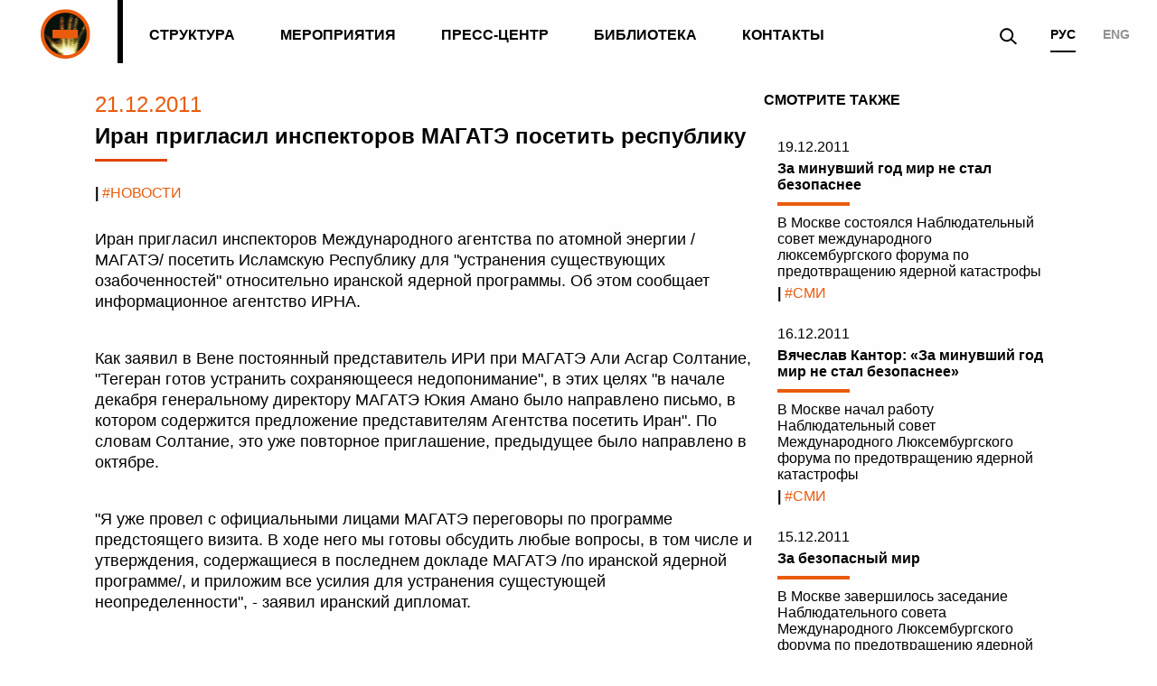

--- FILE ---
content_type: text/html; charset=UTF-8
request_url: http://www.luxembourgforum.org/press/news/iran-priglasil-inspektorov-magate-posetit-respubli/
body_size: 6493
content:
<!DOCTYPE html>
<html lang="UTF-8" class="no-js" prefix="og: http://ogp.me/ns# fb: http://ogp.me/ns/fb# article: http://ogp.me/ns/article#">
<head>
    <meta charset="utf-8">
    <meta name="viewport" content="width=device-width, initial-scale=1, minimal-ui">
    <meta name="yandex-verification" content="57868bd89ab6d835">
    <meta name="yandex-verification" content="87916e3f7e587cc2">

    <title>Пресс-центр | Международный Люксембургский форум по предотвращению ядерной катастрофы</title>


<meta content="Пресс-центр | Международный Люксембургский форум по предотвращению ядерной катастрофы" name="title">
<meta content="Международная неправительственная организация, объединяющая ведущих мировых экспертов в области нераспространения ядерного оружия, ядерных материалов и средств доставки." name="description">
<meta content="Люксембург,форум,Международный Люксембургский форум по предотвращению ядерной катастрофы,кантор, Договор о нераспространении ядерного оружия,ДНЯО,сокращение вооружений" name="keywords">
<meta content="True" name="HandheldFriendly">
<meta content="Международный Люксембургский форум по предотвращению ядерной катастрофы" name="apple-mobile-web-app-title">
<meta content="yes" name="apple-mobile-web-app-capable">
<meta content="black" name="apple-mobile-web-app-status-bar-style">
<meta content="809ca7c2a58635cf64fc19287c560762" name="cmsmagazine">
<meta content="/static/core/browserconfig.xml" name="msapplication-config">
<meta content="article" property="og:type">
<meta content="" property="article:author">
<meta content="" property="article:publisher">
<meta content="Международный Люксембургский форум по предотвращению ядерной катастрофы" property="og:site_name">
<meta content="ru_RU" property="og:locale">
<meta content="http://www.luxembourgforum.org/press/news/iran-priglasil-inspektorov-magate-posetit-respubli/" property="og:url">
<meta content="Пресс-центр | Международный Люксембургский форум по предотвращению ядерной катастрофы" property="og:title">
<meta content="Международная неправительственная организация, объединяющая ведущих мировых экспертов в области нераспространения ядерного оружия, ядерных материалов и средств доставки." property="og:description">
<meta content="http://www.luxembourgforum.org/media/images/scene-video.2e16d0ba.fill-1200x630.png" property="og:image">
<link href="http://www.luxembourgforum.org/media/images/scene-video.2e16d0ba.fill-1200x630.png" rel="image_src">

<script type="application/ld+json">
{ "@context": "http://schema.org",
  "@type": "Organization",
  "name": "Международный Люксембургский форум по предотвращению ядерной катастрофы",
  "legalName": "Международный Люксембургский форум по предотвращению ядерной катастрофы",
  "url": "http://www.luxembourgforum.org",
  "logo": "http://www.luxembourgforum.org/static/core/img/icons/favicon-196x196.png",
  
  "contactPoint": [{
    "@type": "ContactPoint",
    "telephone": "+7 (495) 221-37-33",
    "email": "press@luxembourgforum.org",
    "contactType": "customer service"
  }],
  "sameAs": [
      "https://www.facebook.com/luxembourgforum/",
      "https://www.youtube.com/user/LuxembourgForum"
  ]
}
</script>
    
    
<link rel="apple-touch-icon-precomposed" sizes="57x57" href="/static/core/img/icons/apple-touch-icon-57x57.png" />
<link rel="apple-touch-icon-precomposed" sizes="60x60" href="/static/core/img/icons/apple-touch-icon-60x60.png" />
<link rel="apple-touch-icon-precomposed" sizes="72x72" href="/static/core/img/icons/apple-touch-icon-72x72.png" />
<link rel="apple-touch-icon-precomposed" sizes="76x76" href="/static/core/img/icons/apple-touch-icon-76x76.png" />
<link rel="apple-touch-icon-precomposed" sizes="114x114" href="/static/core/img/icons/apple-touch-icon-114x114.png" />
<link rel="apple-touch-icon-precomposed" sizes="120x120" href="/static/core/img/icons/apple-touch-icon-120x120.png" />
<link rel="apple-touch-icon-precomposed" sizes="144x144" href="/static/core/img/icons/apple-touch-icon-144x144.png" />
<link rel="apple-touch-icon-precomposed" sizes="152x152" href="/static/core/img/icons/apple-touch-icon-152x152.png" />

<link rel="icon" type="image/png" href="/static/core/img/icons/favicon-16x16.png" sizes="16x16" />
<link rel="icon" type="image/png" href="/static/core/img/icons/favicon-32x32.png" sizes="32x32" />
<link rel="icon" type="image/png" href="/static/core/img/icons/favicon-96x96.png" sizes="96x96" />
<link rel="icon" type="image/png" href="/static/core/img/icons/favicon-128.png" sizes="128x128" />
<link rel="icon" type="image/png" href="/static/core/img/icons/favicon-196x196.png" sizes="196x196" />

<link rel="shortcut icon" sizes="16x16 32x32 48x48" href="/static/core/img/icons/favicon.ico">

<meta name="msapplication-TileColor" content="#FFFFFF" />
<meta name="msapplication-TileImage" content="/static/core/img/icons/mstile-144x144.png" />
<meta name="msapplication-square70x70logo" content="/static/core/img/icons/mstile-70x70.png" />
<meta name="msapplication-square150x150logo" content="/static/core/img/icons/mstile-150x150.png" />
<meta name="msapplication-wide310x150logo" content="/static/core/img/icons/mstile-310x150.png" />
<meta name="msapplication-square310x310logo" content="/static/core/img/icons/mstile-310x310.png" />


    <link rel="manifest" href="/static/core/manifest.json">
    <link rel="author" href="/static/core/humans.txt" type="text/plain">

    <script src="/static/vendor/modernizr.min.js"></script>
    <script data-pace-options='{ "target": "#pace-container", "ajax": false, "restartOnRequestAfter": false }' src="/static/vendor/pace.js"></script>


        <link rel="stylesheet" href="/static/vendor/hide-video-controls.css">
        <link rel="stylesheet" href="/static/vendor/normalize.css">
        <link rel="stylesheet" href="/static/vendor/video-js.css">
        <link rel="stylesheet" href="/static/core/css/global.min.css">
        
        <!--{% block page_styles %}{% endblock page_styles %}-->

    <!-- Разработано в DesignDepot | https://designdepot.ru/ -->
    
<script src="/static/vendor/jquery.min.js"></script>      
</head>
<!--[if lt IE 9]>
<body class="lt-ie9"><![endif]-->
<!--[if gt IE 8]><!-->
<body>
    
    <div 
        class="main-wrapper 
        main-wrapper_inside 
             js-main-wrapper pace-done">

                <header class="header  header_inside js-hide-header">
            <div class="container">
                <div class="header__wrapper js-search">
                    <div class="logo">
                        <a class="logo__inside" href="/"></a>
                    </div>
                    <nav class="menu">
                        <ul class="menu__list">
                            <!--<li class="menu__item"><a class="menu__link " href="/about/">О форуме</a></li>-->
                            <li class="menu__item"><a class="menu__link " href="/structure/">Структура</a></li>
                            <li class="menu__item"><a class="menu__link " href="/events/">Мероприятия</a></li>
                            <li class="menu__item"><a class="menu__link " href="/press/">Пресс-центр</a></li>
                            <li class="menu__item"><a class="menu__link " href="/library/">Библиотека</a></li>
                            <li class="menu__item"><a class="menu__link " href="/contacts/">Контакты</a></li>
                        </ul>
                    </nav>
                    <a class="header__mobile-title" href="/">Главная</a>
                    <button accesskey="m" class="header__menu-button js-toggle-offcanvas" title="Показать меню"></button>
                    <div class="lang">
                        
                        <a class="lang__item is-active"  href="/">РУС</a> 
                        <a class="lang__item " href="/en/">ENG</a>
                    </div>
                    <button class="header__search js-search-button"></button>
                    <div class="search-popup js-search-popup">
                        <div class="search-popup__bg"></div>
                        <button accesskey="x" class="search-popup__close js-popup-close" title="Закрыть (Esc)" type="button"></button>
                        <form action="/search/" class="form js-search-form" method="get" novalidate="novalidate">
                            <fieldset class="form__field js-field">
                                <label class="form__placeholder" for="id_popup-search">Начать поиск...</label>
                                <label class="form__error-text js-error-text" for="id_popup-search" id="id_popup-search_explanation">Недопустимое значение</label>
                                <label class="form__help-text" for="id_popup-search">
                                    <input autocomplete="off" class="is-required js-popup-focus" id="id_popup-search" name="q" required="" type="text">
                                </label>
                            </fieldset>
                            <button class="search-popup__button" title="Искать" type="submit"></button>
                        </form>
                    </div>
                </div>
            </div>
            <div class="pace-container" id="pace-container">
                <div class="pace  pace-inactive">
                    <div class="pace-progress" data-progress-text="100%" data-progress="99" style="transform: translate3d(100%, 0px, 0px);">
                        <div class="pace-progress-inner"></div>
                    </div>
                    <div class="pace-activity"></div>
                        
                </div>
                    
            </div>
        </header>
        
                <main class="layout  layout_inside js-stretch-content js-pace-animation " id="main">
                
                <article class="article article_news js-upbutton">
            <div class="container container_inside article__container">
                <div class="article__main">
                    
                    <time class="article__date" datetime="2011-12-21">21.12.2011</time>
                    <h1 class="article__title">Иран пригласил инспекторов МАГАТЭ посетить республику</h1>

                    <p class="article__tag news__tag"><span> |&nbsp;</span>#НОВОСТИ</p>
                    <div class="editable">
                        <p>Иран пригласил инспекторов Международного агентства по атомной энергии /МАГАТЭ/ посетить Исламскую Республику для "устранения существующих озабоченностей" относительно иранской ядерной программы. Об этом сообщает информационное агентство ИРНА. </p><p>Как заявил в Вене постоянный представитель ИРИ при МАГАТЭ Али Асгар Солтание, "Тегеран готов устранить сохраняющееся недопонимание", в этих целях "в начале декабря генеральному директору МАГАТЭ Юкия Амано было направлено письмо, в котором содержится предложение представителям Агентства посетить Иран". По словам Солтание, это уже повторное приглашение, предыдущее было направлено в октябре. </p><p>"Я уже провел с официальными лицами МАГАТЭ переговоры по программе предстоящего визита. В ходе него мы готовы обсудить любые вопросы, в том числе и утверждения, содержащиеся в последнем докладе МАГАТЭ /по иранской ядерной программе/, и приложим все усилия для устранения сущестующей неопределенности", - заявил иранский дипломат. </p><p>В начале ноября этого года был распространен очередной доклад гендиректора МАГАТЭ по Ирану. В нем содержалось предположение, что Иран работал над созданием атомной бомбы вплоть до прошлого года. В Тегеране это утверждение назвали выдумкой, основанной на "подсунутых Соединенными Штатами недостоверных документах". </p><p align="right">ИТАР-ТАСС</p>                    </div>
                </div>

                                
    
                    <aside class="article__aside">
                        <div class="news-widget">
                            <h4 class="news-widget__title">Смотрите также</h4>
                            
                                                        
                                <div class="news">
                                    <div class="news__content">
                                        
                                        <time class="news__date" datetime="2011-12-19">19.12.2011</time>
                                        <h4 class="news__name">
                                            <a href="/press/press/za-minuvshii-god-mir-ne-stal-bezopasnee/">
                                                За минувший год мир не стал безопаснее                                            </a>
                                        </h4>
                                        <p class="news__description">
                                            <a href="/press/press/za-minuvshii-god-mir-ne-stal-bezopasnee/">
                                                В Москве состоялся Наблюдательный совет международного люксембургского форума по предотвращению ядерной катастрофы                                            </a>
                                        </p>
                                        <div class="news__tag"><span> |&nbsp;</span>#СМИ</div>
                                        
                                    </div>
                                </div>
                                                            
                                <div class="news">
                                    <div class="news__content">
                                        
                                        <time class="news__date" datetime="2011-12-16">16.12.2011</time>
                                        <h4 class="news__name">
                                            <a href="/press/press/viacheslav-kantor-za-minuvshii-god-mir-ne-stal-bez/">
                                                Вячеслав Кантор: «За минувший год мир не стал безопаснее»                                            </a>
                                        </h4>
                                        <p class="news__description">
                                            <a href="/press/press/viacheslav-kantor-za-minuvshii-god-mir-ne-stal-bez/">
                                                В Москве начал работу Наблюдательный совет Международного Люксембургского форума по предотвращению ядерной катастрофы                                            </a>
                                        </p>
                                        <div class="news__tag"><span> |&nbsp;</span>#СМИ</div>
                                        
                                    </div>
                                </div>
                                                            
                                <div class="news">
                                    <div class="news__content">
                                        
                                        <time class="news__date" datetime="2011-12-15">15.12.2011</time>
                                        <h4 class="news__name">
                                            <a href="/press/press/za-bezopasnyi-mir/">
                                                За безопасный мир                                            </a>
                                        </h4>
                                        <p class="news__description">
                                            <a href="/press/press/za-bezopasnyi-mir/">
                                                В Москве завершилось заседание Наблюдательного совета Международного Люксембургского форума по предотвращению ядерной катастрофы                                            </a>
                                        </p>
                                        <div class="news__tag"><span> |&nbsp;</span>#СМИ</div>
                                        
                                    </div>
                                </div>
                                
                        </div>
                    </aside>
                    

            </div>
            <div class="article__bottom">
                <div class="article__bottom-inside">
                    <div class="container container_inside">
                        <button class="article__back button button_back js-back-button">Вернуться</button>
                    </div>
                    <div class="article__upbutton-container js-upbutton-button-container">
                        <div class="container">
                            <button class="article__up button button_up js-upbutton-button">Вверх</button>
                        </div>
                    </div>
                </div>
            </div>

            
            
        </article>    
    
                </main>
        
        <footer class="footer footer_inside2 js-footer">
            <div class="container">
                <div class="footer__content">
                    <h3 class="footer__title">Международный Люксембургский форум по предотвращению ядерной катастрофы</h3>
                    <div class="footer__contacts">
                        <h3 class="footer__contacts-title">Контакты Люксембургского форума</h3>
                        <a class="footer__contact footer__contact_phone" href="tel:74952213733">+7 (495) 221-37-33</a>
                        <a class="footer__contact footer__contact_mail" href="mailto:press@luxembourgforum.org">press@luxembourgforum.org</a>
                        <div class="footer__socials">
                                                                                        <a class="footer__social footer__social_youtube" href="https://www.youtube.com/c/LuxembourgForum" target="_blank"></a>
                                                                                        <a class="footer__social footer__social_twitter" href="https://twitter.com/luxembourgforum" target="_blank"></a>
                                                         

                        </div>
                    </div>
                    <p class="footer__date">© 2007-2026</p>
                    <a href="https://designdepot.ru/?utm_source=web&utm_medium=footer&utm_campaign=luxembourgforum" class="dd">Разработано в</a>
                </div>
            </div>
        </footer> 
            </div>

    
    
    
    
    
    
    
    
    
<div class="gallery-animation js-gallery-animation"></div>
<div class="gallery-animation-item js-gallery-animation-item"></div>

<div class="gallery js-gallery">
    <div class="gallery__inside">
        <div class="container">
            <div class="gallery__header">
                <div class="logo">
                    <a class="logo__inside" href="/"></a>
                </div>
                <div class="gallery__caption">
                    <h3 class="gallery__title js-gallery-name"></h3>
                    <p class="gallery__description js-gallery-description"></p>
                </div>
                <button class="gallery__all js-gallery-all"></button>
                <div class="gallery__count js-gallery-count">
                    <span class="js-gallery-current-number"></span> из
                    <span class="js-gallery-total-number"></span>
                </div>
                <button class="gallery__close js-gallery-close"></button>
            </div>
        </div>
        <div class="container container_inside">
            <div class="gallery__holder js-gallery-content"></div>
        </div>
    </div>
  
        <script class="js-gallery-photo-template" type="text/x-handlebars-template">
            <div class="slick gallery__content js-gallery-preview-slick-container">
                <div class="gallery__content-inside">
                    <div class="gallery__slick-preview">
                        <div class="js-gallery-slick">
                            {{#each slides}}
                            <div class="gallery__slide">
                                <div class="gallery__slide-inside">
                                    {{#each this}}
                                    <img src="{{previewImage}}" srcset="{{previewImage2x}} 2x" data-id="{{id}}" class="gallery__img js-gallery-preview" alt="" /> {{/each}}
                                </div>
                            </div>
                            {{/each}}
                        </div>
                        <div class="slick__buttons js-gallery-slick-arrows"></div>
                    </div>
                </div>
            </div>
            <div class="slick gallery__content is-disabled js-gallery-full-slick-container">
                <div class="gallery__content-inside">
                    <div class="gallery__full-slick">
                        <div class="js-gallery-full-slick">
                            {{#each fullSlides}}
                            <div class="gallery__full-slide">
                                <div>
                                    <img src="{{image}}" srcset="{{image2x}} 2x" alt="">
                                    <p class="gallery__full-description">{{description}}</p>
                                </div>
                            </div>
                            {{/each}}
                        </div>
                        <div class="slick__buttons js-gallery-full-slick-arrows"></div>
                    </div>
                </div>
            </div>
        </script>
        <script class="js-gallery-video-template" type="text/x-handlebars-template">
             <div class="gallery__content js-gallery-video">
                <div class="gallery__content-inside">
                    <div class="gallery__video">
                        <video id="{{videoId}}" class="video-js vjs-fluid vjs-default-skin vjs-big-play-centered" controls preload="auto" poster="{{poster}}" data-setup="{}">
                            <source src="{{mp4}}" type='video/mp4'>
                            <p class="vjs-no-js">
                              To view this video please enable JavaScript, and consider upgrading to a web browser that
                              <a href="http://videojs.com/html5-video-support/" target="_blank">supports HTML5 video</a>
                            </p>
                        </video>
                        <p class="gallery__full-description">{{description}}</p>
                    </div>
                </div>
            </div>
        </script>
    
</div>    
    <!--<script src="/static/core/js/global.min.js"></script>-->
        
    <script src="/static/vendor/slick.min.js"></script>
    <script src="/static/vendor/handlebars.min.js"></script>
    <script src="/static/vendor/video.js"></script>
    <script src="/static/vendor/imagesloaded.pkgd.min.js"></script>
    
    <script src="/static/vendor/fancyfields.min.js"></script>
    <script type="text/javascript" src="/static/vendor/threeJS/three.min.js"></script>
    <script type="text/javascript" src="/static/vendor/threeJS/OrbitControls.js"></script>
    
    <script src="/static/core/js/global.js"></script>  
<script>
    (function(i,s,o,g,r,a,m){i['GoogleAnalyticsObject']=r;i[r]=i[r]||function(){
            (i[r].q=i[r].q||[]).push(arguments)},i[r].l=1*new Date();a=s.createElement(o),
        m=s.getElementsByTagName(o)[0];a.async=1;a.src=g;m.parentNode.insertBefore(a,m)
    })(window,document,'script','https://www.google-analytics.com/analytics.js','ga');

    ga('create', 'UA-101419506-1', 'auto');
    ga('send', 'pageview');
</script>
<!-- Yandex.Metrika counter -->
<script type="text/javascript"> (function (d, w, c) { (w[c] = w[c] || []).push(function() { try { w.yaCounter45069200 = new Ya.Metrika({ id:45069200, clickmap:true, trackLinks:true, accurateTrackBounce:true, webvisor:true, trackHash:true }); } catch(e) { } }); var n = d.getElementsByTagName("script")[0], s = d.createElement("script"), f = function () { n.parentNode.insertBefore(s, n); }; s.type = "text/javascript"; s.async = true; s.src = "https://mc.yandex.ru/metrika/watch.js"; if (w.opera == "[object Opera]") { d.addEventListener("DOMContentLoaded", f, false); } else { f(); } })(document, window, "yandex_metrika_callbacks"); </script> <noscript><div><img src="https://mc.yandex.ru/watch/45069200" style="position:absolute; left:-9999px;" alt="" /></div></noscript>
<!-- /Yandex.Metrika counter -->    
    
</body>
</html>

--- FILE ---
content_type: application/javascript
request_url: http://www.luxembourgforum.org/static/core/js/global.js
body_size: 29184
content:
/* global $ */
function CalendarFilter($element, settings) {
    'use strict';

    var self = {};
    self.api = {};

    self.params = $.extend(true, {}, settings);
    self.$picker = $element;
    self.$pickerSelects = self.$picker.find('.js-filter-picker-selects');
    self.pickerSelectsGet = self.$pickerSelects.data('get');
    self.$pickerMonth = self.$pickerSelects.find('.calendar__picker-select-month');
    self.$pickerYear = self.$pickerSelects.find('.calendar__picker-select-year');
    self.$pickerDays = self.$picker.find('.calendar__picker-days');
    self.busy = false;

    self.pickedDays = {
        dateStart: null,
        dateEnd: null
    };

    self.nullFirst = function (d) {
        return ('0' + d).substr(-2);
    };

    self.addFormat = function (date) {
        return self.nullFirst(date.getDate()) + '.' + self.nullFirst(date.getMonth() + 1) + '.' + date.getFullYear();
    };

    self.getCurrentMonth = function () {
        return parseInt(self.$pickerMonth.val(), 10);
    };

    self.getCurrentYear = function () {
        return parseInt(self.$pickerYear.val(), 10);
    };

    self.cleanParams = function (location) {
        return location.replace(new RegExp('([&]?date=([^&])+)', 'ig'), '');
    };

    self.getFullDate = function ($day) {
        // Y-m-d
        var date = $day.find('time').attr('datetime').split('-');
        return new Date(date[0], parseInt(date[1], 10) - 1, self.nullFirst(date[2]));
    };

    self.getDateRange = function () {
        var minDate, maxDate;
        if (self.pickedDays.dateStart > self.pickedDays.dateEnd) {
            minDate = self.pickedDays.dateEnd;
            maxDate = self.pickedDays.dateStart;
        } else {
            minDate = self.pickedDays.dateStart;
            maxDate = self.pickedDays.dateEnd;
        }
        return {
            dateStart: minDate,
            dateEnd: maxDate
        };
    };

    self.highlightDaysRange = function () {
        var selected = self.getDateRange();
        self.$pickerDays.find('div').each(function () {
            var currentDate = self.getFullDate($(this));
            if (currentDate >= selected.dateStart && currentDate <= selected.dateEnd) {
                $(this).addClass('selected');
            }
        });
    };

    self.updatePicker = function () {
        self.busy = true;
        $.ajax({
            url: self.pickerSelectsGet,
            type: 'get',
            dataType: 'html',
            data: self.cleanParams(window.location.search.replace('?', '')) + '&date=' + self.nullFirst(self.getCurrentMonth()) + '.' + self.getCurrentYear(),
            success: function success(html) {
                self.$pickerDays.html(html);
                self.highlightDaysRange();
                self.$pickerSelects.focus();
                self.busy = false;
            }
        });
    };

    self.$pickerDays.on('keypress', 'div', function (e) {
        if (e.which === 32) {
            //spase
            e.preventDefault();
            $(this).trigger('click');
        } else if (e.which === 13) {
            //enter
            e.preventDefault();
            self.onApply();
        }
    });

    self.$pickerDays.on('click', 'div', function (e) {
        e.preventDefault();
        if (!self.busy) {
            self.$pickedDay = $(this);
            self.pickedDay = self.getFullDate(self.$pickedDay);
            if (!self.lastPickedDay) {
                self.$pickerDays.find('.selected').removeClass('selected');
                self.$pickedDay.addClass('selected');
                //year, month, date
                self.pickedDays.dateStart = self.pickedDay;
                self.pickedDays.dateEnd = null;
                self.lastPickedDay = self.pickedDays.dateStart;
            } else {
                if (self.lastPickedDay === self.pickedDay) {
                    self.$pickedDay.removeClass('selected');
                    self.pickedDays.dateStart = null;
                    self.pickedDays.dateEnd = null;
                    self.lastPickedDay = null;
                } else {
                    self.pickedDays.dateEnd = self.pickedDay;
                    self.highlightDaysRange();
                    self.lastPickedDay = null;
                }
            }
        }
    });

    self.onApply = function () {
        var href = window.location.href,
            newParams;
        if (self.pickedDays.dateStart && self.pickedDays.dateEnd) {
            newParams = self.addFormat(self.pickedDays.dateStart) + '&date=' + self.addFormat(self.pickedDays.dateEnd);
        } else if (self.pickedDays.dateStart) {
            newParams = self.addFormat(self.pickedDays.dateStart);
        }
        if (newParams) {
            if (href.indexOf('?') >= 0) {
                window.location.href = self.cleanParams(href) + '&date=' + newParams;
            } else {
                window.location.href = self.cleanParams(href) + '?date=' + newParams;
            }
        }
        return self;
    };

    self.onReset = function () {
        window.location.href = self.cleanParams(window.location.href);
        return self;
    };

    self.$pickerMonth.on('change', self.updatePicker);
    self.$pickerYear.on('change', self.updatePicker);

    self.init = function () {
        self.$pickerSelects.fancyfields();
        self.api.getCurrentMonth = self.getCurrentMonth;
        self.api.getCurrentYear = self.getCurrentYear;
        self.api.getSelection = function () {
            return self.pickedDays.dateEnd ? self.getDateRange() : self.pickedDays.dateStart;
        };
        self.api.onApply = self.onApply;
        self.api.onReset = self.onReset;
    }();

    return self.api;
}
//# sourceMappingURL=calendarFilter.js.map

var _createClass = function () { function defineProperties(target, props) { for (var i = 0; i < props.length; i++) { var descriptor = props[i]; descriptor.enumerable = descriptor.enumerable || false; descriptor.configurable = true; if ("value" in descriptor) descriptor.writable = true; Object.defineProperty(target, descriptor.key, descriptor); } } return function (Constructor, protoProps, staticProps) { if (protoProps) defineProperties(Constructor.prototype, protoProps); if (staticProps) defineProperties(Constructor, staticProps); return Constructor; }; }();

function _classCallCheck(instance, Constructor) { if (!(instance instanceof Constructor)) { throw new TypeError("Cannot call a class as a function"); } }

(function ($) {
    'use strict';

    var $WINDOW = $(window);

    var CenteredContent = function () {
        function CenteredContent(container, settings) {
            _classCallCheck(this, CenteredContent);

            this.pluginName = 'centeredContent';

            this.defaults = {
                contentSelector: '.js-centered-content',
                debounce: 300,
                extend: null,
                onInit: null
            };

            this.hash = Math.random().toString(16).substring(4, 10);
            this.eventNameSpace = '.' + this.pluginName + '-' + this.hash;
            this.params = $.extend(true, {}, this.defaults, settings);
            this.state = {};
            this.cache = {};

            return this.init(container);
        }

        _createClass(CenteredContent, [{
            key: 'addEventNS',
            value: function addEventNS(eventList, additionalNS) {
                var _this = this;

                if (!additionalNS) {
                    additionalNS = '';
                }
                var events = eventList.split(' ');
                var results = [];

                $.each(events, function (i, value) {
                    results.push(value + _this.eventNameSpace + additionalNS);
                });

                return results.join(' ');
            }
        }, {
            key: 'debounceEvent',
            value: function debounceEvent(eventId, callback, debounce) {
                var _this2 = this;

                if ($.isFunction(callback)) {
                    if (!this.cache.debounceTimers) {
                        this.cache.debounceTimers = {};
                    }

                    if (!this.cache.debounceTimers[eventId]) {
                        callback.call(this);
                    }

                    if (this.cache.debounceTimers[eventId]) {
                        clearTimeout(this.cache.debounceTimers[eventId]);
                    }

                    this.cache.debounceTimers[eventId] = setTimeout(function () {
                        _this2.cache.debounceTimers[eventId] = false;
                    }, debounce || this.params.debounce);
                }
            }
        }, {
            key: 'init',
            value: function init(container) {
                this.$container = $(container);

                this.$content = this.$container.find(this.params.contentSelector);
                this.updatePosition();

                this.bindEvents();

                if (this.params.onInit && $.isFunction(this.params.onInit)) {
                    this.params.onInit.call(this);
                }

                return this;
            }
        }, {
            key: 'updatePosition',
            value: function updatePosition() {
                var containerParentHeight = this.$container.parent().outerHeight();
                var contentHeight = this.$content.outerHeight();

                this.$content.css('top', Math.floor((containerParentHeight - contentHeight) / 2));
            }
        }, {
            key: 'bindEvents',
            value: function bindEvents() {
                var _this3 = this;

                $WINDOW.on(this.addEventNS('resize'), function () {
                    _this3.updatePosition();
                });

                return this;
            }
        }]);

        return CenteredContent;
    }();

    $.fn.extend({
        centeredContent: function centeredContent(settings) {
            return $(this).each(function (i, container) {
                $.data(this, 'centeredContent', new CenteredContent(container, settings));
            });
        }
    });
})(jQuery);
//# sourceMappingURL=centeredContent.js.map

var _createClass = function () { function defineProperties(target, props) { for (var i = 0; i < props.length; i++) { var descriptor = props[i]; descriptor.enumerable = descriptor.enumerable || false; descriptor.configurable = true; if ("value" in descriptor) descriptor.writable = true; Object.defineProperty(target, descriptor.key, descriptor); } } return function (Constructor, protoProps, staticProps) { if (protoProps) defineProperties(Constructor.prototype, protoProps); if (staticProps) defineProperties(Constructor, staticProps); return Constructor; }; }();

function _classCallCheck(instance, Constructor) { if (!(instance instanceof Constructor)) { throw new TypeError("Cannot call a class as a function"); } }

(function ($) {
    'use strict';

    var $WINDOW = $(window);

    var ChangeHeader = function () {
        function ChangeHeader(container, settings) {
            _classCallCheck(this, ChangeHeader);

            this.pluginName = 'changeHeader';

            this.defaults = {
                whiteHeaderSelector: '.js-header-white',
                blackHeaderSelector: '.js-header-black',
                whiteHeaderClass: 'header_white',
                blackHeaderClass: 'header_black',
                debounce: 300,
                extend: null,
                onInit: null
            };

            this.hash = Math.random().toString(16).substring(4, 10);
            this.eventNameSpace = '.' + this.pluginName + '-' + this.hash;
            this.params = $.extend(true, {}, this.defaults, settings);

            this.state = {};
            this.cache = {};

            return this.init(container);
        }

        _createClass(ChangeHeader, [{
            key: 'addEventNS',
            value: function addEventNS(eventList, additionalNS) {
                var _this = this;

                if (!additionalNS) {
                    additionalNS = '';
                }
                var events = eventList.split(' ');
                var results = [];

                $.each(events, function (i, value) {
                    results.push(value + _this.eventNameSpace + additionalNS);
                });

                return results.join(' ');
            }
        }, {
            key: 'debounceEvent',
            value: function debounceEvent(eventId, callback, debounce) {
                var _this2 = this;

                if ($.isFunction(callback)) {
                    if (!this.cache.debounceTimers) {
                        this.cache.debounceTimers = {};
                    }

                    if (!this.cache.debounceTimers[eventId]) {
                        callback.call(this);
                    }

                    if (this.cache.debounceTimers[eventId]) {
                        clearTimeout(this.cache.debounceTimers[eventId]);
                    }

                    this.cache.debounceTimers[eventId] = setTimeout(function () {
                        _this2.cache.debounceTimers[eventId] = false;
                    }, debounce || this.params.debounce);
                }
            }
        }, {
            key: 'init',
            value: function init(container) {
                this.$container = $(container);
                this.$blackHeader = $(this.params.blackHeaderSelector);
                this.$whiteHeader = $(this.params.whiteHeaderSelector);

                this.bindEvents();

                if (this.params.onInit && $.isFunction(this.params.onInit)) {
                    this.params.onInit.call(this);
                }

                return this;
            }
        }, {
            key: 'bindEvents',
            value: function bindEvents() {
                var _this3 = this;

                $WINDOW.on(this.addEventNS('scroll resize'), function (e) {
                    var scrollPosition = $WINDOW.scrollTop();

                    _this3.$blackHeader.each(function (i, item) {
                        var $item = $(item);
                        var topBoundary = $item.offset().top;
                        var bottomBoundary = $item.offset().top + $item.outerHeight();

                        if (scrollPosition >= topBoundary && scrollPosition < bottomBoundary) {
                            _this3.$container.removeClass(_this3.params.whiteHeaderClass);
                            _this3.$container.addClass(_this3.params.blackHeaderClass);
                        }
                    });

                    _this3.$whiteHeader.each(function (i, item) {
                        var $item = $(item);
                        var topBoundary = $item.offset().top;
                        var bottomBoundary = $item.offset().top + $item.outerHeight();

                        if (scrollPosition >= topBoundary && scrollPosition < bottomBoundary) {
                            _this3.$container.removeClass(_this3.params.blackHeaderClass);
                            _this3.$container.addClass(_this3.params.whiteHeaderClass);
                        }
                    });
                });

                return this;
            }
        }]);

        return ChangeHeader;
    }();

    $.fn.extend({
        changeHeader: function changeHeader(settings) {
            return $(this).each(function (i, container) {
                $.data(this, 'changeHeader', new ChangeHeader(container, settings));
            });
        }
    });
})(jQuery);
//# sourceMappingURL=changeHeader.js.map

/* global window, jQuery */
(function ($) {
    'use strict';

    function DepotForm(container, settings) {
        var self = {};
        var $WINDOW = $(window);
        self.id = new Date().getTime();
        self.api = {
            id: self.id
        };
        self.defaults = {
            fields: 'input:not([type="hidden"]), textarea, select',
            fieldContainerSelector: '.js-field',
            fieldInUseClassName: 'is-busy',
            fieldErrorContainerSelector: '.js-error-text',
            fieldErrorClassName: 'is-invalid',
            fieldCaptchaSelector: '.js-captcha-wrapper img',
            fieldCaptchaRefreshClassName: 'js-captcha-refresh',
            fieldCaptchaRefreshDataUrl: 'refresh-url',
            fieldCaptchaFieldSelector: '[id*=captcha][type="text"]',
            fieldCaptchaHiddenFieldSelector: '[id*=captcha][type="hidden"]',
            formProcessingClassName: 'is-processing',
            dataType: 'json',
            debounce: 30,
            useAria: true,
            validate: true,
            realtimeValidation: true,
            noHTMLValidation: true,
            showErrors: true,
            errors: {
                required: 'Обязательное поле',
                name: 'Недопустимое значение',
                email: 'Недопустимое значение',
                phone: 'Недопустимое значение',
                card: 'Недопустимое значение',
                select: 'Необходимо выбрать',
                message: 'Недопустимое значение',
                captcha: 'Код введен неверно'
            },
            errorsEng: {
                required: 'Required field',
                name: 'Invalid value',
                email: 'Invalid value',
                phone: 'Invalid value',
                card: 'Invalid value',
                select: 'You must select',
                message: 'Invalid value',
                captcha: 'The code is incorrect'
            },
            onInit: null,
            onChange: null,
            onReset: null,
            onSubmit: null,
            onSubmitAjax: null,
            onError: null,
            onValidationError: null
        };
        self.params = $.extend(true, self.defaults, settings);
        self.eventNameSpace = '.depotForm-' + self.id;
        self.addEventNS = function (eventList, additionalNS) {
            if (!additionalNS) {
                additionalNS = '';
            }
            var events = eventList.split(' ');
            var results = [];
            $.each(events, function () {
                results.push(this + self.eventNameSpace + additionalNS);
            });
            return results.join(' ');
        };
        self.debounceEvent = function (eventId, callback, debounce) {
            if ($.isFunction(callback)) {
                if (!self.debounceTimers) {
                    self.debounceTimers = {};
                }
                if (self.debounceTimers[eventId]) {
                    window.clearTimeout(self.debounceTimers[eventId]);
                }
                self.debounceTimers[eventId] = window.setTimeout(function () {
                    callback();
                }, debounce || self.params.debounce);
            }
        };
        self.resetErrorFor = function (name) {
            self.errors[name] = [];
            return self;
        };
        self.resetErrors = function () {
            self.errors = {
                length: 0
            };
            return self;
        };
        self.collectErrors = function () {
            self.errors.length = 0;
            var error;
            for (error in self.errors) {
                if (self.errors[error] && self.errors[error].length) {
                    self.errors.length += 1;
                }
            }
            return self.errors.length;
        };
        self.latToCyr = function (latString) {
            var keyboardLat = 'qwertyuiop[{]}asdfghjkl;:\'"\\|`~zxcvbnm,<.>';
            var keyboardCyr = 'йцукенгшщзххъъфывапролджжээёёёёячсмитьббюю';
            return latString.replace(/([a-z;:~,<>\[\{\]\}\'\"\\\.\|])/ig, function (latChar) {
                var cyrChar = keyboardCyr.charAt(keyboardLat.indexOf(latChar.toLowerCase())) || latChar;
                var isUpper = latChar.toUpperCase() === latChar && latChar.toLowerCase() !== latChar || /([<>:~\"|\{\}])/ig.test(latChar);
                return isUpper ? cyrChar.toUpperCase() : cyrChar;
            });
        };
        self.startProcessingForm = function () {
            self.processing = true;
            self.$form.addClass(self.params.formProcessingClassName);
        };
        self.stopProcessingForm = function () {
            self.processing = false;
            self.$form.removeClass(self.params.formProcessingClassName);
        };
        self.busyField = function ($field) {
            var hashedField = self.fieldsHash[$field.get(0).id];
            if (hashedField.free === true || hashedField.free === undefined) {
                $field.closest(self.params.fieldContainerSelector).addClass(self.params.fieldInUseClassName);
                hashedField.free = false;
            }
            return self;
        };
        self.freeField = function ($field) {
            var hashedField = self.fieldsHash[$field.get(0).id];
            if (hashedField.free === false || hashedField.free === undefined) {
                $field.closest(self.params.fieldContainerSelector).removeClass(self.params.fieldInUseClassName);
                hashedField.free = true;
            }
            return self;
        };
        self.checkBusyField = function (field) {
            var $field = $(field);
            if (!self.fieldsHash[field.id]) {
                self.fieldsHash[field.id] = {};
            }
            if (!field.value.length) {
                self.freeField($field);
            } else {
                self.busyField($field);
            }
            return self;
        };
        self.refreshCaptcha = function () {
            var $captcha = self.$form.find(self.params.fieldCaptchaSelector);
            var $captchaHiddenField = self.$form.find(self.params.fieldCaptchaHiddenFieldSelector);
            var $captchaField = self.$form.find(self.params.fieldCaptchaFieldSelector);
            var refreshUrl = self.$captchaBtn.data(self.params.fieldCaptchaRefreshDataUrl) || '';
            if ($captcha.length) {
                $.ajax({
                    url: refreshUrl,
                    type: 'get',
                    dataType: 'json',
                    cache: false,
                    success: function success(json) {
                        if (json && json.key && json.image_url) {
                            $captchaHiddenField.val(json.key);
                            $captchaField.val('');
                            $captcha.attr('src', json.image_url + '?ts=' + new Date().getTime());
                        }
                    }
                });
            }
        };
        self.clearInputTextareaField = function ($field) {
            return $field.val('').trigger(self.addEventNS('change'));
        };
        self.clearSelectField = function ($field) {
            return $field.find('option:selected').each(function () {
                $(this).removeAttr('selected');
            }).trigger(self.addEventNS('change'));
        };
        self.clearRadioCheckboxField = function ($field) {
            return $field.removeAttr('checked').prop('checked', false).trigger(self.addEventNS('change'));
        };
        self.clearField = function (field) {
            var $field = $(field);
            if ($field.is(':radio') || $field.is(':checkbox')) {
                self.clearRadioCheckboxField($field);
            } else if ($field.is('select')) {
                self.clearSelectField($field);
            } else {
                self.clearInputTextareaField($field);
            }
        };
        self.setError = function (fieldName, message) {
            if (!self.errors[fieldName]) {
                self.errors[fieldName] = [message];
            } else {
                self.errors[fieldName].push(message);
            }
            return self;
        };
        self.showErrors = function () {
            if (self.params.showErrors) {
                self.$fields.each(function () {
                    var field = this;
                    var $field = $(field);
                    var $fieldContainer = $field.closest(self.params.fieldContainerSelector);
                    var $fieldErrorContainer = $fieldContainer.find(self.params.fieldErrorContainerSelector);
                    if (self.errors[field.name] && self.errors[field.name].length) {
                        $fieldContainer.addClass(self.params.fieldErrorClassName);
                        if (self.params.useAria) {
                            $field.attr('aria-invalid', 'true');
                        }
                        if (self.errors) {
                            $fieldErrorContainer.text(self.errors[field.name][0]);
                            if (self.params.useAria) {
                                $field.attr('aria-describedby', $fieldErrorContainer.attr('id'));
                            }
                        }
                    } else {
                        $fieldContainer.removeClass(self.params.fieldErrorClassName);
                        if (self.params.useAria) {
                            $field.removeAttr('aria-invalid').removeAttr('aria-describedby');
                        }
                    }
                });
            }
        };
        self.hideErrors = function () {
            if (self.params.showErrors) {
                self.$fields.each(function () {
                    var field = this;
                    var $field = $(field);
                    var $fieldContainer = $field.closest(self.params.fieldContainerSelector);
                    $fieldContainer.removeClass(self.params.fieldErrorClassName);
                    if (self.params.useAria) {
                        $field.removeAttr('aria-invalid').removeAttr('aria-describedby');
                    }
                });
            }
        };
        self.getSelectionRange = function (input, isRange) {
            var inputType = input.type;
            var begin = 0;
            var end = 0;
            var selection;
            if (inputType === 'text' || inputType === 'search' || inputType === 'url' || inputType === 'tel' || inputType === 'password') {
                if (typeof input.selectionStart === 'number') {
                    begin = input.selectionStart;
                    end = input.selectionEnd;
                } else {
                    var range = document.selection.createRange();
                    var inputRange = input.createTextRange(),
                        endRange = input.createTextRange(),
                        length = input.value.length;
                    inputRange.moveToBookmark(range.getBookmark());
                    endRange.collapse(false);
                    if (inputRange.compareEndPoints('StartToEnd', endRange) > -1) {
                        begin = length;
                        end = length;
                    } else {
                        begin = -inputRange.moveStart('character', -length);
                        end = -inputRange.moveEnd('character', -length);
                    }
                }
            }
            if (isRange) {
                selection = {
                    begin: begin,
                    end: end
                };
            } else {
                selection = begin;
            }
            return selection;
        };
        self.getSelection = function (input) {
            return self.getSelectionRange(input, true);
        };
        self.getCursorPosition = function (input) {
            return self.getSelectionRange(input, false);
        };
        self.setSelection = function (input, selection) {
            if (input.setSelectionRange) {
                input.focus();
                input.setSelectionRange(selection.begin, selection.end);
            } else if (input.createTextRange) {
                var range = input.createTextRange();
                range.collapse(true);
                range.moveEnd('character', selection.begin);
                range.moveStart('character', selection.end);
                range.select();
            }
        };
        self.setCursorPosition = function (input, position) {
            return self.setSelection(input, { begin: position, end: position });
        };
        self.insertCharAt = function (value, newChar, position) {
            var oldValueLength = value.length;
            var oldValueBegin = value.substring(0, position);
            var oldValueEnd = value.substring(position, oldValueLength);
            return oldValueBegin + newChar + oldValueEnd;
        };
        self.replaceCharAt = function (value, newChar, position) {
            var oldValueLength = value.length;
            var oldValueBegin = value.substring(0, position.begin);
            var oldValueEnd = value.substring(position.begin + 1, oldValueLength + 1);
            return oldValueBegin + newChar + oldValueEnd;
        };
        self.maskField = function (event, field) {
            var key = event.which;
            if (!/(8|37|38|39|40|46)/.test(key)) {
                event.preventDefault();
                var classes = field.className;
                if (classes.indexOf('to-date') !== -1) {
                    self.format(field, ['([0-9]{2})', '([0-9]{2})'], ['.', '.']);
                    return false;
                }
                if (classes.indexOf('to-time') !== -1) {
                    self.format(field, ['([0-9]{2})'], [':']);
                }
                if (classes.indexOf('to-card') !== -1) {
                    self.format(field, ['([0-9]{4})', '([0-9]{4})', '([0-9]{4})'], ['-', '-', '-']);
                }
                if (classes.indexOf('to-phone') !== -1) {
                    self.format(field, ['([+]?)', '([0-9])', '([0-9]{3})', '([0-9]{3})', '([0-9]{2})', '([0-9]{2})'], ['', ' (', ') ', '-', '-']);
                }
            }
        };
        self.format = function (input, patterns, separators) {
            var value = input.value;
            var formatted = value;
            var separatorsChars = '';
            $.each(separators.join('').split(''), function () {
                if (separatorsChars.indexOf(this) === -1) {
                    separatorsChars += this;
                }
            });
            separatorsChars = separatorsChars.replace(/[-\/\\^$*+?.()|[\]{}]/g, '\\$&');
            var cleanValue = value.replace(new RegExp('[' + separatorsChars + ']', 'ig'), '');
            var pattern = '';
            var replacement = '$1';
            var cursor = self.getCursorPosition(input);
            $.each(patterns, function (i) {
                var currentPattern = patterns[i] || '';
                var currentSeparator = separators[i] || '';
                pattern += currentPattern;
                var currentRegExp = new RegExp(pattern, 'i');
                if (currentRegExp.test(cleanValue)) {
                    formatted = cleanValue.replace(currentRegExp, replacement + currentSeparator);
                    input.value = formatted;
                    if (cursor !== value.length) {
                        self.setCursorPosition(input, cursor);
                    }
                }
                var nextI = i + 2;
                replacement += currentSeparator + '$' + nextI;
            });
        };
        self.modifyField = function (event, field) {
            var classes = field.className;
            var charCode = event.charCode;
            if (classes.indexOf('to-cyrillic') !== -1 && charCode) {
                event.preventDefault();
                var value = field.value;
                var inputChar = String.fromCharCode(charCode);
                var newChar;
                var selection = self.getSelection(field);
                newChar = self.latToCyr(inputChar);
                field.value = self.replaceCharAt(value, newChar, selection);
            }
        };
        self.validateField = function (field) {
            if (self.params.validate) {
                var classes = field.className;
                var trimmedValue = $.trim(field.value);
                self.resetErrorFor(field.name);
                if (classes.indexOf('is-required') !== -1 || field.required === true) {
                    if (!trimmedValue.length) {
                        if (document.documentElement.lang === 'en') {
                            self.setError(field.name, self.params.errorsEng.required);
                        } else {
                            self.setError(field.name, self.params.errors.required);
                        }
                    }
                }
                if (classes.indexOf('is-name') !== -1) {
                    if (!new RegExp('^([a-zа-яё]{1})([a-zа-яё0-9 .,;:"\/\\\\)(_«»<>“”-]{2,254})$', 'ig').test(trimmedValue)) {
                        if (document.documentElement.lang === 'en') {
                            self.setError(field.name, self.params.errorsEng.name);
                        } else {
                            self.setError(field.name, self.params.errors.name);
                        }
                    }
                }
                if (classes.indexOf('is-email') !== -1 || field.type === 'email') {
                    if (!new RegExp('^[a-z0-9]([\'_.-a-z0-9]+)[@]([a-z0-9]+)([.-a-z0-9]+)+[.]([a-z]{2,})$', 'i').test(trimmedValue)) {
                        if (document.documentElement.lang === 'en') {
                            self.setError(field.name, self.params.errorsEng.email);
                        } else {
                            self.setError(field.name, self.params.errors.email);
                        }
                    }
                }
                if (classes.indexOf('is-phone') !== -1 || field.type === 'tel') {
                    if (!new RegExp('^[0-9-+)( ]{7,}$', 'i').test(trimmedValue)) {
                        if (document.documentElement.lang === 'en') {
                            self.setError(field.name, self.params.errorsEng.phone);
                        } else {
                            self.setError(field.name, self.params.errors.phone);
                        }
                    }
                }
                if (classes.indexOf('is-card') !== -1) {
                    if (!new RegExp('^[0-9]{4}-[0-9]{4}-[0-9]{4}-[0-9]{4}$', 'i').test(trimmedValue)) {
                        if (document.documentElement.lang === 'en') {
                            self.setError(field.name, self.params.errorsEng.card);
                        } else {
                            self.setError(field.name, self.params.errors.card);
                        }
                    }
                }
                if (classes.indexOf('is-message') !== -1) {
                    if (!new RegExp('^(.{1,10000})', 'g').test(trimmedValue)) {
                        if (document.documentElement.lang === 'en') {
                            self.setError(field.name, self.params.errorsEng.message);
                        } else {
                            self.setError(field.name, self.params.errors.message);
                        }
                    }
                }
                if (classes.indexOf('is-captcha') !== -1) {
                    if (!new RegExp('^([a-z]{6})$', 'ig').test(trimmedValue)) {
                        if (document.documentElement.lang === 'en') {
                            self.setError(field.name, self.params.errorsEng.captcha);
                        } else {
                            self.setError(field.name, self.params.errors.captcha);
                        }
                    }
                }
                if (classes.indexOf('is-select') !== -1 || field.type.indexOf('select') === 0) {
                    if (!field.value || field.value === '0') {
                        if (document.documentElement.lang === 'en') {
                            self.setError(field.name, self.params.errorsEng.select);
                        } else {
                            self.setError(field.name, self.params.errors.select);
                        }
                    }
                }
            }
        };
        self.bindEvents = function () {
            // добавление фокус класса на враппер
            self.$fields.on(self.addEventNS('keyup change input'), function () {
                var field = this;
                self.debounceEvent('checkBusyField', function () {
                    self.checkBusyField(field);
                });
            });
            self.$fields.on(self.addEventNS('keypress'), function (e) {
                self.modifyField(e, this);
            });
            self.$fields.on(self.addEventNS('keyup'), function (e) {
                self.maskField(e, this);
            });
            if (self.params.validate) {
                self.$fields.on(self.addEventNS('keyup focusout'), function () {
                    if (self.params.realtimeValidation || self.errors.length) {
                        var field = this;
                        self.debounceEvent('validate', function () {
                            self.validateField(field);
                            self.showErrors();
                            self.collectErrors();
                        });
                    }
                });
            }
            $WINDOW.on(self.addEventNS('initForm'), function () {
                self.$fields.each(function () {
                    self.checkBusyField(this);
                });
            }).triggerHandler(self.addEventNS('initForm'));
            // проверка перед отправкой
            self.$form.on(self.addEventNS('submit'), function (e) {
                if (!self.processing) {
                    self.startProcessingForm();
                    if (self.params.validate) {
                        self.resetErrors();
                        self.$fields.each(function () {
                            self.validateField(this);
                        });
                    }
                    if (self.collectErrors()) {
                        e.preventDefault();
                        self.$form.trigger(self.addEventNS('validationError'));
                    } else {
                        if ($.isFunction(self.params.onSubmit)) {
                            self.params.onSubmit.call(self, e);
                            self.stopProcessingForm();
                        } else if ($.isFunction(self.params.onSubmitAjax)) {
                            e.preventDefault();
                            $.ajax({
                                url: self.formAction,
                                type: self.formMethod,
                                data: self.$form.serialize(),
                                dataType: self.params.dataType,
                                success: function success(response) {
                                    self.params.onSubmitAjax.call(self, response);
                                    self.stopProcessingForm();
                                },
                                error: function error(_error) {
                                    self.$form.trigger(self.addEventNS('error'), _error);
                                }
                            });
                        } else {
                            self.stopProcessingForm();
                        }
                    }
                } else {
                    e.preventDefault();
                }
            });
            self.$form.on(self.addEventNS('reset'), function (e) {
                e.preventDefault();
                self.stopProcessingForm();
                self.resetErrors();
                self.refreshCaptcha();
                self.hideErrors();
                self.$fields.each(function () {
                    self.clearField(this);
                });
                self.$fields.each(function () {
                    self.checkBusyField(this);
                });
                if ($.isFunction(self.params.onReset)) {
                    self.params.onReset.call(self, e);
                }
            });
            self.$form.on(self.addEventNS('error'), function (e, error) {
                self.stopProcessingForm();
                if ($.isFunction(self.params.onError)) {
                    self.params.onError.call(self, e, error);
                }
            });
            self.$form.on(self.addEventNS('validationError'), function (e, validationError) {
                self.stopProcessingForm();
                self.showErrors();
                if ($.isFunction(self.params.onValidationError)) {
                    self.params.onValidationError.call(self, e, validationError);
                }
            });
            self.$form.on(self.addEventNS('change input'), function (e) {
                if ($.isFunction(self.params.onChange)) {
                    self.params.onChange.call(self, e);
                }
            });
            // рефреш капчи
            self.$captchaBtn.on(self.addEventNS('click'), function (e) {
                e.preventDefault();
                this.blur();
                self.debounceEvent('refreshCaptcha', function () {
                    self.refreshCaptcha();
                }, 300);
            });
        };
        self.init = function () {
            self.form = container;
            self.$form = $(self.form);
            self.formData = self.$form.data();
            self.formAction = self.form.action || '';
            self.formMethod = self.form.method || 'get';
            if (self.params.noHTMLValidation) {
                self.$form.attr('novalidate', 'novalidate');
            }
            self.$fields = self.$form.find(self.params.fields);
            self.fieldsHash = {};
            self.$captchaBtn = self.$form.find('.' + self.params.fieldCaptchaRefreshClassName);
            self.resetErrors();
            self.bindEvents();
            if ($.isFunction(self.params.onInit)) {
                self.params.onInit.call(self);
            }
            return self.api;
        };
        return self.init();
    }
    $.fn.depotForm = function (settings) {
        return $(this).each(function () {
            if (!$.data(this, 'depotForm')) {
                $.data(this, 'depotForm', new DepotForm(this, settings));
            }
        });
    };
})(jQuery);
//# sourceMappingURL=depotForm.js.map

(function ($) {
    'use strict';

    function DepotHash() {
        var hash = this;

        $(window).on('hashchange.depotHash', function (e) {
            function call(i, callback) {
                if ($.isFunction(callback)) {
                    callback.call(hash, e.originalEvent);
                }
            }

            $.each(hash._callbacks, call);
        });

        return this;
    }

    DepotHash.prototype = {
        _callbacks: [],

        onChange: function onChange(callback) {
            if ($.isFunction(callback)) {
                this._callbacks.push(callback);
            }

            return this;
        },

        offChange: function offChange(callback) {
            if (this._callbacks.indexOf(callback) !== -1) {
                this._callbacks.splice(this._callbacks.indexOf(callback), 1);
            }

            return this;
        },

        get: function get() {
            return window.location.hash.replace(/^[#]?[!]?/, '');
        },

        set: function set(hashString) {
            var hash = '#!';

            if (hashString) {
                hash += hashString;
            }

            window.location.hash = hash;

            return hash;
        },

        add: function add(hash) {
            if (!this.has(hash)) {
                var hashArray = this.toArray();

                hashArray.push(hash);

                return this.set(hashArray.join('&'));
            }

            return false;
        },

        replace: function replace(oldHash, newHash) {
            var oldIndex = this.indexOf(oldHash);
            var newIndex = this.indexOf(newHash);

            if (oldIndex !== -1 && newIndex === -1) {
                var hashArray = this.toArray();

                hashArray[oldIndex] = newHash;

                return this.set(hashArray.join('&'));
            } else if (oldIndex !== -1 && newIndex !== -1 && oldIndex !== newIndex) {
                return this.remove(oldHash);
            } else if (oldIndex === -1 && newIndex === -1) {
                return this.add(newHash);
            }

            return false;
        },

        remove: function remove(hash) {
            var index = this.indexOf(hash);

            if (index !== -1) {
                var hashArray = this.toArray();

                hashArray.splice(index, 1);

                return this.set(hashArray.join('&'));
            }

            return false;
        },

        clear: function clear() {
            return this.set();
        },

        toArray: function toArray() {
            var hashArray = [];
            var currentHash = this.get();

            if (currentHash) {
                hashArray = currentHash.split('&');
            }

            return hashArray;
        },

        indexOf: function indexOf(hash) {
            var hashArray = this.toArray();
            return hash && hashArray.length ? hashArray.indexOf(hash.toString()) : -1;
        },

        has: function has(hash) {
            return this.indexOf(hash) !== -1;
        },

        getMatched: function getMatched(re, callback) {
            var hashArray = this.toArray();
            var matched = [];

            function addMatched(k, value) {
                if (re.test(value)) {
                    matched.push(value);
                }
            }

            $.each(hashArray, addMatched);

            if (callback && $.isFunction(callback)) {
                $.each(matched, callback);
            }

            return matched;
        }
    };

    $.extend({
        depotHash: new DepotHash()
    });
})(jQuery);
//# sourceMappingURL=depotHash.js.map

var _typeof = typeof Symbol === "function" && typeof Symbol.iterator === "symbol" ? function (obj) { return typeof obj; } : function (obj) { return obj && typeof Symbol === "function" && obj.constructor === Symbol && obj !== Symbol.prototype ? "symbol" : typeof obj; };

(function ($) {
    'use strict';

    function DepotLoaderMore(container, settings) {
        var self = this;

        self.hash = Math.random().toString(16).substring(4, 10);

        self.eventNameSpace = self.format('.${pluginName}-${hash}', self);

        self.params = $.extend(true, {}, self.defaults, settings);

        self.state = {};
        self.cache = {};

        return self.init(container);
    }

    DepotLoaderMore.prototype = {
        pluginName: 'depotLoaderMore',

        defaults: {
            buttonSelector: '.js-load-more-button',
            targetSelector: '.js-load-more-here',
            processingClassName: 'is-processing',
            method: 'get',
            dataType: 'html',
            dataParam: 'base',
            pageParam: 'page',
            inheritGetParams: false,
            history: false,
            debounce: 300,
            extend: null,
            onInit: null,
            onSuccess: null,
            onLast: null,
            onCancel: null,
            onError: null
        },

        format: function format(template, data) {
            var tagRegExp = new RegExp('\\$\\{([^$}]+)\\}', 'gm');

            return data ? template.replace(tagRegExp, function (templateTag, paramName) {
                var dataProp = data[paramName];
                var replaceResult = templateTag;
                if (dataProp !== undefined && (typeof dataProp === 'string' || typeof dataProp === 'number')) {
                    replaceResult = dataProp;
                }
                return replaceResult;
            }) : template;
        },

        addEventNS: function addEventNS(eventList, additionalNS) {
            var self = this;

            if (!additionalNS) {
                additionalNS = '';
            }
            var events = eventList.split(' ');
            var results = [];

            $.each(events, function () {
                results.push(this + self.eventNameSpace + additionalNS);
            });

            return results.join(' ');
        },

        debounceEvent: function debounceEvent(eventId, callback, debounce) {
            var self = this;

            if ($.isFunction(callback)) {
                if (!self.cache.debounceTimers) {
                    self.cache.debounceTimers = {};
                }

                if (!self.cache.debounceTimers[eventId]) {
                    callback.call(self);
                }

                if (self.cache.debounceTimers[eventId]) {
                    clearTimeout(self.cache.debounceTimers[eventId]);
                }

                self.cache.debounceTimers[eventId] = setTimeout(function () {
                    self.cache.debounceTimers[eventId] = false;
                }, debounce || self.params.debounce);
            }
        },

        init: function init(container) {
            var self = this;

            if (self.params.extend && $.isPlainObject(self.params.extend)) {
                self = $.extend(true, self, self.params.extend);
            }

            self.$container = $(container);
            self.$button = self.$container.find(self.params.buttonSelector);
            self.$target = self.$container.find(self.params.targetSelector);

            self.cache.requestUrl = self.$button.data(self.params.dataParam);

            self.bindEvents();

            if (self.params.onInit && $.isFunction(self.params.onInit)) {
                self.params.onInit.call(self);
            }

            return self;
        },

        bindEvents: function bindEvents() {
            var self = this;

            self.$button.on(self.addEventNS('click'), function (e) {
                e.preventDefault();
                var button = this;

                self.debounceEvent('click', function () {
                    self.state.hash = self.getHash(button);
                    var requestParams = self.decodeParams(self.state.hash);

                    self.loadMore(requestParams);
                });
            });

            return self;
        },

        getHash: function getHash(param) {
            var hash;
            if (param) {
                if ((typeof param === 'undefined' ? 'undefined' : _typeof(param)) === 'object') {
                    hash = param.hash;
                } else if (typeof param === 'string') {
                    hash = param;
                }
            } else {
                hash = window.location.hash;
            }

            return hash ? hash.replace(/^[#]?[!]?/, '') : '';
        },

        decodeParams: function decodeParams(paramsString) {
            var paramsObject = null;
            if ((typeof paramsString === 'undefined' ? 'undefined' : _typeof(paramsString)) === 'object') {
                paramsObject = paramsString;
            } else if (typeof paramsString === 'string') {
                if (paramsString.length) {
                    var searchStringPairs;
                    if (paramsString.indexOf('?') === 0) {
                        searchStringPairs = paramsString.substr(1).split('&');
                    } else {
                        searchStringPairs = paramsString.split('&');
                    }
                    var pairsCount = searchStringPairs.length;
                    if (pairsCount) {
                        for (var i = 0; i < pairsCount; i += 1) {
                            var pairParts = searchStringPairs[i].match(/([^=]*)=(.*)/);
                            if (pairParts && pairParts.length) {
                                var paramName = decodeURIComponent(pairParts[1]);
                                var paramValue = pairParts[2];
                                if (paramValue && !isNaN(paramValue)) {
                                    paramValue = parseFloat(paramValue);
                                } else if (paramValue) {
                                    paramValue = decodeURIComponent(paramValue.toString());
                                } else {
                                    paramValue = undefined;
                                }
                                if (paramName && paramName.length) {
                                    paramsObject = paramsObject || {};
                                    if (!paramsObject[paramName]) {
                                        paramsObject[paramName] = paramValue;
                                    } else {
                                        if (paramsObject[paramName] instanceof Array) {
                                            paramsObject[paramName].push(paramValue);
                                        } else {
                                            paramsObject[paramName] = [paramsObject[paramName], paramValue];
                                        }
                                    }
                                }
                            }
                        }
                    }
                }
            }
            return paramsObject;
        },

        loadMore: function loadMore(paramsObject) {
            var self = this;

            if (!self.state.busy) {
                self.startProcess();

                var requestParams = {};

                if (self.params.inheritGetParams) {
                    self.state.get = self.decodeParams(window.location.search);

                    requestParams = $.extend(true, self.state.get, paramsObject);
                } else if (paramsObject) {
                    requestParams = paramsObject;
                }

                self.state.request = $.ajax({
                    url: self.cache.requestUrl,
                    type: self.params.method,
                    dataType: self.params.dataType,
                    data: requestParams,
                    success: function success(response) {
                        self.stopProcess();

                        if (response) {
                            self.increasePage();

                            if ($.isFunction(self.params.onSuccess)) {
                                self.params.onSuccess.call(self, response);
                            } else if (self.params.dataType === 'html') {
                                self.$target.append(response);
                            }
                        }
                    },
                    error: function error(_error) {
                        self.stopProcess();
                        if ($.isFunction(self.params.onError)) {
                            self.params.onError.call(self, _error);
                        }
                    }
                });
            }

            return self;
        },

        increasePage: function increasePage() {
            var self = this;

            var button = self.$button.get(0);

            var buttonHash = self.getHash(button);
            var buttonParams = self.decodeParams(buttonHash);

            var currentPage = parseInt(buttonParams[self.params.pageParam]);

            if (!isNaN(currentPage)) {
                buttonParams[self.params.pageParam] = currentPage + 1;

                button.hash = '!' + $.param(buttonParams, true);
            }

            return self;
        },

        loadCancel: function loadCancel() {
            var self = this;

            if (self.state.request) {
                self.state.request.abort();
            }

            self.stopProcess();

            return self;
        },

        startProcess: function startProcess() {
            var self = this;

            self.state.busy = true;
            self.$container.addClass(self.params.processingClassName);

            return self;
        },

        stopProcess: function stopProcess() {
            var self = this;

            self.state.busy = false;
            self.$container.removeClass(self.params.processingClassName);

            return self;
        }

    };

    $.fn.extend({
        depotLoaderMore: function depotLoaderMore(settings) {
            return $(this).each(function (i, container) {
                $.data(this, 'depotLoaderMore', new DepotLoaderMore(container, settings));
            });
        }
    });
})(jQuery);
//# sourceMappingURL=depotLoaderMore.js.map

(function ($) {
    'use strict';

    var $WINDOW = $(window);
    var $DOCUMENT = $(document);
    var $BODY = $(document.body);

    var KEY_ESC = 27;

    function DepotOffcanvas(container, settings) {
        var self = this;

        self.hash = Math.random().toString(16).substring(4, 10);

        self.eventNameSpace = self.format('.${pluginName}-${hash}', self);

        self.params = $.extend(true, {}, self.defaults, settings);

        self.state = {};
        self.cache = {};

        return self.init(container);
    }

    DepotOffcanvas.prototype = {
        pluginName: 'depotOffcanvas',

        defaults: {
            buttonSelector: '.js-toggle-offcanvas',
            contentSelector: '.js-offcanvas-content',
            activeClassName: 'is-active',
            visibleClassName: 'is-visible',
            addBodyClass: false,
            kickoffOnContainer: false,
            dataHashParam: 'offcanvas',
            useAria: true,
            useHash: false,
            closeOnClick: false,
            duration: 300,
            debounce: 300,
            extend: null,
            onInit: null,
            onToggle: null,
            onShow: null,
            onHide: null
        },

        format: function format(template, data) {
            var tagRegExp = new RegExp('\\$\\{([^$}]+)\\}', 'gm');

            return data ? template.replace(tagRegExp, function (templateTag, paramName) {
                var dataProp = data[paramName];
                var replaceResult = templateTag;
                if (dataProp !== undefined && (typeof dataProp === 'string' || typeof dataProp === 'number')) {
                    replaceResult = dataProp;
                }
                return replaceResult;
            }) : template;
        },

        addEventNS: function addEventNS(eventList, additionalNS) {
            var self = this;

            if (!additionalNS) {
                additionalNS = '';
            }
            var events = eventList.split(' ');
            var results = [];

            $.each(events, function () {
                results.push(this + self.eventNameSpace + additionalNS);
            });

            return results.join(' ');
        },

        debounceEvent: function debounceEvent(eventId, callback, debounce) {
            var self = this;

            if ($.isFunction(callback)) {
                if (!self.cache.debounceTimers) {
                    self.cache.debounceTimers = {};
                }

                if (!self.cache.debounceTimers[eventId]) {
                    callback.call(self);
                }

                if (self.cache.debounceTimers[eventId]) {
                    clearTimeout(self.cache.debounceTimers[eventId]);
                }

                self.cache.debounceTimers[eventId] = setTimeout(function () {
                    self.cache.debounceTimers[eventId] = false;
                }, debounce || self.params.debounce);
            }
        },

        init: function init(container) {
            var self = this;

            if (self.params.extend && $.isPlainObject(self.params.extend)) {
                self = $.extend(true, self, self.params.extend);
            }

            self.$container = $(container);
            self.$content = self.$container.find(self.params.contentSelector);

            self.bindEvents();

            if (self.params.useHash) {
                self.state.hash = self.$container.data(self.params.dataHashParam);
                self.state.windowHash = window.location.hash.replace(/^[#]?[!]?/, '');

                if (self.state.hash === self.state.windowHash) {
                    self.show();
                }
            }

            if (self.params.onInit && $.isFunction(self.params.onInit)) {
                self.params.onInit.call(self);
            }

            return self;
        },

        bindEvents: function bindEvents() {
            var self = this;

            $BODY.on(self.addEventNS('click'), self.params.buttonSelector, function (e) {
                e.preventDefault();
                self.$toggleButton = $(this);

                self.debounceEvent('toggle', self.toggle);
            });

            $DOCUMENT.on(self.addEventNS('keydown'), function (e) {
                var key = e.which;

                if (self.state.isVisible && $.inArray(key, [KEY_ESC]) !== -1) {
                    self.hide();
                }
            });

            $WINDOW.on(self.addEventNS('resize'), function (e) {
                if (self.state.isVisible && (window.IS_LANDSCAPE || window.IS_DESKTOP || window.IS_WIDE)) {
                    self.hide();
                }
            });

            if (self.params.useHash) {
                $.depotHash.onChange(function () {
                    if (this.has(self.state.hash) && !self.state.isVisible) {
                        self.show();
                    } else if (!this.has(self.state.hash) && self.state.isVisible) {
                        self.hide();
                    }
                });
            }

            if (self.params.closeOnClick) {
                self.$content.on(self.addEventNS('click'), 'a', function () {
                    self.hide();
                });
            }

            return self;
        },

        toggle: function toggle() {
            var self = this;

            if (self.state.isVisible) {
                self.hide();
            } else {
                self.show();
            }

            if ($.isFunction(self.params.onToggle)) {
                self.params.onToggle.call(self);
            }

            return self;
        },

        show: function show() {
            var self = this;

            if (!self.state.isVisible) {
                self.state.isVisible = true;

                self.$container.addClass(self.params.visibleClassName);
                self.$content.attr('tabindex', 0);

                if (self.params.useAria) {
                    self.$container.attr('aria-hidden', false);
                }

                if (self.$toggleButton && self.$toggleButton.length) {
                    self.$toggleButton.addClass(self.params.activeClassName);
                }

                if (self.params.useHash) {
                    $.depotHash.add(self.state.hash);
                }

                if (self.params.addBodyClass && typeof self.params.addBodyClass === 'string') {
                    $BODY.addClass(self.params.addBodyClass);
                }

                $BODY.on(self.addEventNS('click', '.hideOffCanvas'), function (e) {
                    var $target = $(e.target);

                    if (self.params.kickoffOnContainer) {
                        $target = $(e.target).parent();
                    }

                    if (self.state.isVisible && !$target.closest(self.$container).length) {
                        e.preventDefault();

                        self.hide();
                    }
                });

                if ($.isFunction(self.params.beforeShow)) {
                    self.params.beforeShow.call(self);
                }

                setTimeout(function () {
                    self.$container.get(0).focus();

                    if ($.isFunction(self.params.onShow)) {
                        self.params.onShow.call(self);
                    }
                }, self.params.duration);
            }

            return self;
        },

        hide: function hide() {
            var self = this;

            if (self.state.isVisible) {
                self.state.isVisible = false;

                self.$container.removeClass(self.params.visibleClassName);
                self.$content.attr('tabindex', -1);

                if (self.params.useAria) {
                    self.$container.attr('aria-hidden', true);
                }

                if (self.$toggleButton && self.$toggleButton.length) {
                    self.$toggleButton.removeClass(self.params.activeClassName);
                    self.$toggleButton.get(0).focus();
                }

                if (self.params.useHash) {
                    $.depotHash.add(self.state.hash);
                }

                if (self.params.addBodyClass && typeof self.params.addBodyClass === 'string') {
                    $BODY.removeClass(self.params.addBodyClass);
                }

                $BODY.off('.hideOffCanvas');

                if ($.isFunction(self.params.onHide)) {
                    self.params.onHide.call(self);
                }
            }

            return self;
        }
    };

    $.fn.extend({
        depotOffcanvas: function depotOffcanvas(settings) {
            return $(this).each(function (i, container) {
                $.data(this, 'depotOffcanvas', new DepotOffcanvas(container, settings));
            });
        }
    });
})(jQuery);
//# sourceMappingURL=depotOffcanvas.js.map

/* global window, jQuery */
(function ($) {
    'use strict';

    var $WINDOW = $(window);
    var $DOCUMENT = $(document);
    var $BODY = $(document.body);

    function DepotStickyFooter(footer, settings) {
        var self = {};

        self.id = new Date().getTime();

        self.defaults = {
            resizeElementSelector: '.js-stretch-content',
            watchingTimeout: false,
            watchingEvents: false,
            softResize: false,
            debounce: 30,
            onInit: null
        };

        self.params = $.extend(true, self.defaults, settings);

        self.eventNameSpace = '.depotStickyFooter-' + self.id;

        self.addEventNS = function (eventList, additionalNS) {
            if (!additionalNS) {
                additionalNS = '';
            }
            var events = eventList.split(' ');
            var results = [];

            $.each(events, function () {
                results.push(this + self.eventNameSpace + additionalNS);
            });

            return results.join(' ');
        };

        self.debounceEvent = function (eventId, callback, debounce) {
            if ($.isFunction(callback)) {
                if (!self.debounceTimers) {
                    self.debounceTimers = {};
                }

                if (!self.debounceTimers[eventId]) {
                    callback.call(self);
                }

                if (self.debounceTimers[eventId]) {
                    window.clearTimeout(self.debounceTimers[eventId]);
                }

                self.debounceTimers[eventId] = window.setTimeout(function () {
                    self.debounceTimers[eventId] = false;
                }, debounce || self.params.debounce);
            }
        };

        self.init = function () {
            self.$footer = $(footer);
            self.$container = $(self.params.resizeElementSelector);

            if (self.$container.length) {
                self.bindEvents();
                self.update();

                if (self.params.watchingTimeout) {
                    self.startWatching();
                }

                if ($.isFunction(self.params.onInit)) {
                    self.params.onInit.call(self);
                }
            }

            return self;
        };

        self.bindEvents = function () {
            $BODY.on(self.addEventNS('resize'), function () {
                self.debounceEvent('resizeBody', self.update);
            });

            $WINDOW.on(self.addEventNS('load resize'), function () {
                self.debounceEvent('resizeWindow', self.update);
            });

            if (self.params.watchingEvents) {
                $.each(self.params.watchingEvents.split(','), function () {
                    var event = $.trim(this);
                    $DOCUMENT.on(self.addEventNS(event), function () {
                        self.debounceEvent(event, function () {
                            window.setTimeout(function () {
                                self.update();
                            }, 500);
                        });
                    });
                });
            }
        };

        self.update = function () {
            self.resetContainerHeight();

            self.windowHeight = parseFloat($WINDOW.innerHeight());
            self.documentHeight = parseFloat($DOCUMENT.height());

            self.containerTop = self.$container.offset().top;

            self.footerTop = parseFloat(self.$footer.offset().top);
            self.footerHeight = parseFloat(self.$footer.outerHeight(true));
            self.footerBottom = parseFloat(self.footerTop + self.footerHeight);
            self.footerMarginBottom = parseFloat(self.documentHeight - self.footerBottom);

            var containerHeight;

            if (self.footerTop < self.windowHeight) {
                containerHeight = self.windowHeight - self.containerTop - self.footerHeight;
            } else if (self.footerBottom < self.documentHeight) {
                containerHeight = self.documentHeight - self.containerTop - self.footerHeight;
            }

            self.setContainerHeight(containerHeight);

            return self;
        };

        self.startWatching = function () {

            self.takeALook();
            return self;
        };

        self.clearSight = function () {
            if (self.watchingTimeout) {
                window.clearTimeout(self.watchingTimeout);
            }

            return self;
        };

        self.takeALook = function () {
            self.clearSight();
            self.watchingTimeout = window.setTimeout(function () {
                self.currentDocumentArea = $DOCUMENT.width() * $DOCUMENT.height();

                if (self.lastDocumentArea !== self.currentDocumentArea) {
                    self.lastDocumentArea = self.currentDocumentArea;
                    $DOCUMENT.trigger('resize');
                }
                self.takeALook();
            }, self.params.watchingTimeout);
        };

        self.setContainerHeight = function (height) {
            if (height) {
                if (self.params.softResize) {
                    self.$container.css({
                        minHeight: height
                    });
                } else {
                    self.$container.css({
                        height: height
                    });
                }
            }

            return self;
        };

        self.resetContainerHeight = function () {
            if (self.params.softResize) {
                self.$container.css({
                    minHeight: ''
                });
            } else {
                self.$container.css({
                    height: ''
                });
            }

            return self;
        };

        return self.init();
    }

    $.fn.depotStickyFooter = function (settings) {
        return $(this).each(function () {
            if (!$.data(this, 'depotStickyFooter')) {
                $.data(this, 'depotStickyFooter', new DepotStickyFooter(this, settings));
            }
        });
    };
})(jQuery);
//# sourceMappingURL=depotStickyFooter.js.map

(function ($) {
    'use strict';

    var KEY_ENTER = 13;
    var KEY_SPACE = 32;

    function DepotTabs(container, settings) {
        var self = this;
        self.hash = Math.random().toString(16).substring(4, 10);
        self.eventNameSpace = self.format('.${pluginName}-${hash}', self);
        self.params = $.extend(true, {}, self.defaults, settings);
        self.state = {};
        self.cache = {};
        return self.init(container);
    }

    DepotTabs.prototype = {
        pluginName: 'depotTabs',
        defaults: {
            tablistSelector: '.js-tabs-tablist',
            tabSelector: '.js-tabs-tab',
            tabpanelsContainerSelector: '.js-tabs-container',
            tabpanelSelector: '.js-tabs-tabpanel',
            nextSelector: '.js-tabs-next',
            prevSelector: '.js-tabs-prev',
            activeClassName: 'is-active',
            disabledClassName: 'is-disabled',
            startTab: false,
            useAria: true,
            debounce: 30,
            autoPlay: {
                enabled: false,
                delay: 1000,
                direction: 'next'
            },
            extend: null,
            onInit: null,
            onChange: null
        },

        format: function format(template, data) {
            var tagRegExp = new RegExp('\\$\\{([^$}]+)\\}', 'gm');
            return data ? template.replace(tagRegExp, function (templateTag, paramName) {
                var dataProp = data[paramName];
                var replaceResult = templateTag;
                if (dataProp !== undefined && (typeof dataProp === 'string' || typeof dataProp === 'number')) {
                    replaceResult = dataProp;
                }
                return replaceResult;
            }) : template;
        },

        addEventNS: function addEventNS(eventList, additionalNS) {
            var self = this;
            if (!additionalNS) {
                additionalNS = '';
            }
            var events = eventList.split(' ');
            var results = [];
            $.each(events, function () {
                results.push(this + self.eventNameSpace + additionalNS);
            });
            return results.join(' ');
        },

        debounceEvent: function debounceEvent(eventId, callback, debounce) {
            var self = this;
            if ($.isFunction(callback)) {
                if (!self.cache.debounceTimers) {
                    self.cache.debounceTimers = {};
                }
                if (!self.cache.debounceTimers[eventId]) {
                    callback.call(self);
                }
                if (self.cache.debounceTimers[eventId]) {
                    clearTimeout(self.cache.debounceTimers[eventId]);
                }
                self.cache.debounceTimers[eventId] = setTimeout(function () {
                    self.cache.debounceTimers[eventId] = false;
                }, debounce || self.params.debounce);
            }
        },

        init: function init(container) {
            var self = this;
            if (self.params.extend && $.isPlainObject(self.params.extend)) {
                self = $.extend(true, self, self.params.extend);
            }
            self.$container = $(container);
            self.$tablist = self.$container.find(self.params.tablistSelector);
            self.$tabs = self.$container.find(self.params.tabSelector);
            self.$tabpanelsContainer = self.$container.find(self.params.tabpanelsContainerSelector);
            self.$tabpanels = self.$tabpanelsContainer.find(self.params.tabpanelSelector);
            self.$activeTabpanel = self.$tabpanels.filter('.' + self.params.activeClassName);
            self.$activeTab = self.$tabs.filter('.' + self.params.activeClassName);
            self.cacheTabs();
            self.cacheTabpanels();
            self.bindEvents();
            if (self.params.startTab) {
                if (typeof self.params.startTab === 'string') {
                    self.changeTo(self.params.startTab);
                } else if (typeof self.params.startTab === 'number') {
                    var $startTab = self.$tabs.eq(self.params.startTab - 1);
                    if ($startTab && $startTab.length) {
                        self.changeTo($startTab.data('tab'));
                    }
                }
            }
            if (self.params.autoPlay && self.params.autoPlay.enabled) {
                self.state.canPlay = true;
                self.play();
            }
            if (self.params.onInit && $.isFunction(self.params.onInit)) {
                self.params.onInit.call(self);
            }
            return self;
        },

        bindEvents: function bindEvents() {
            var self = this;
            self.$container.on(self.addEventNS('click'), self.params.tabSelector, function (e) {
                e.preventDefault();
                var $tab = $(this);
                self.debounceEvent('tabClick', function () {
                    var tabSlug = $tab.data('tab');
                    self.changeTo(tabSlug);
                });
            });
            self.$container.on(self.addEventNS('keydown'), self.params.tabSelector, function (e) {
                if (e.which === KEY_SPACE || e.which === KEY_ENTER) {
                    e.preventDefault();
                    var $tab = $(this);
                    self.debounceEvent('tabClick', function () {
                        var tabSlug = $tab.data('tab');
                        self.changeTo(tabSlug);
                    });
                }
            });
            self.$container.on(self.addEventNS('click'), self.params.prevSelector, function (e) {
                e.preventDefault();
                self.debounceEvent('prevClick', function () {
                    var prevTabpanelSlug = self.getPrevTabpanelSlug();
                    self.changeTo(prevTabpanelSlug);
                });
            });
            self.$container.on(self.addEventNS('click'), self.params.nextSelector, function (e) {
                e.preventDefault();
                self.debounceEvent('nextClick', function () {
                    var nextTabpanelSlug = self.getNextTabpanelSlug();
                    self.changeTo(nextTabpanelSlug);
                });
            });
            if (self.params.autoPlay && self.params.autoPlay.enabled) {
                self.$container.on(self.addEventNS('mouseover'), function () {
                    self.state.canPlay = false;
                    self.pause();
                });
                self.$container.on(self.addEventNS('mouseout'), function () {
                    self.state.canPlay = true;
                    self.play();
                });
            }
            return self;
        },

        cacheTabs: function cacheTabs() {
            var self = this;
            self.cache.tabs = {};
            self.$tabs.each(function () {
                var $tab = $(this);
                var tabSlug = $tab.data('tab').toString();
                if (self.cache.tabs[tabSlug]) {
                    self.cache.tabs[tabSlug] = self.cache.tabs[tabSlug].add($tab);
                } else {
                    self.cache.tabs[tabSlug] = $tab;
                }
            });
        },

        cacheTabpanels: function cacheTabpanels() {
            var self = this;
            self.cache.tabpanels = {};
            self.$tabpanels.each(function () {
                var $tabpanel = $(this);
                var tabSlug = $tabpanel.data('tab').toString();
                self.cache.tabpanels[tabSlug] = $tabpanel;
            });
        },

        play: function play() {
            var self = this;
            self.cache.autoPlayTimeout = setTimeout(function () {
                if (self.state.canPlay) {
                    if (self.params.autoPlay.direction === 'prev') {
                        var prevTabpanelSlug = self.getPrevTabpanelSlug();
                        self.changeTo(prevTabpanelSlug);
                    } else {
                        var nextTabpanelSlug = self.getNextTabpanelSlug();
                        self.changeTo(nextTabpanelSlug);
                    }
                    self.play();
                }
            }, self.params.autoPlay.delay);
            return self;
        },

        pause: function pause() {
            var self = this;
            if (self.cache.autoPlayTimeout) {
                clearTimeout(self.cache.autoPlayTimeout);
            }
            return self;
        },

        changeTo: function changeTo(tabSlug) {
            var self = this;
            if (self.cache.tabs[tabSlug].length) {
                var $newTab = self.cache.tabs[tabSlug];
                if (!$newTab.hasClass(self.params.disabledClassName)) {
                    self.setInactiveTab(self.$activeTab);
                    self.$activeTab = self.setActiveTab($newTab);
                    if (self.cache.tabpanels[tabSlug].length) {
                        var $newTabpanel = self.cache.tabpanels[tabSlug];
                        self.setInactiveTabpanel(self.$activeTabpanel);
                        self.$activeTabpanel = self.setActiveTabpanel($newTabpanel);
                    }
                    if ($.isFunction(self.params.onChange)) {
                        self.params.onChange.call(self, self.$container, self.$activeTabpanel);
                    }
                }
            }
            return self;
        },

        getPrevTabpanelSlug: function getPrevTabpanelSlug() {
            var self = this;
            if (!self.$activeTabpanel) {
                self.$activeTabpanel = self.$tabpanels.first();
            }
            var $prevTabpanel = self.$activeTabpanel.prev(self.params.tabSelector);
            if (!$prevTabpanel || !$prevTabpanel.length) {
                $prevTabpanel = self.$tabpanels.last();
            }
            return $prevTabpanel.data('tab').toString();
        },

        getNextTabpanelSlug: function getNextTabpanelSlug() {
            var self = this;
            if (!self.$activeTabpanel) {
                self.$activeTabpanel = self.$tabpanels.first();
            }
            var $nextTabpanel = self.$activeTabpanel.next(self.params.tabSelector);
            if (!$nextTabpanel || !$nextTabpanel.length) {
                $nextTabpanel = self.$activeTabpanel.first();
            }
            return $nextTabpanel.data('tab').toString();
        },

        setActiveTabpanel: function setActiveTabpanel($tabpanel) {
            var self = this;
            $tabpanel.addClass(self.params.activeClassName);
            if (self.params.useAria) {
                $tabpanel.attr('aria-hidden', false);
            }
            return $tabpanel;
        },

        setInactiveTabpanel: function setInactiveTabpanel($tabpanel) {
            var self = this;
            $tabpanel.removeClass(self.params.activeClassName);
            if (self.params.useAria) {
                $tabpanel.attr('aria-hidden', true);
            }
            return $tabpanel;
        },

        setActiveTab: function setActiveTab($tab) {
            var self = this;
            $tab.addClass(self.params.activeClassName);
            if (self.params.useAria) {
                $tab.attr('aria-selected', true);
            }
            return $tab;
        },

        setInactiveTab: function setInactiveTab($tab) {
            var self = this;
            $tab.removeClass(self.params.activeClassName);
            if (self.params.useAria) {
                $tab.attr('aria-selected', false);
            }
            return $tab;
        },

        disableTab: function disableTab($tab) {
            var self = this;
            $tab.addClass(self.params.disabledClassName);
            if (self.params.useAria) {
                $tab.attr('aria-disabled', true);
            }
            return $tab;
        },

        enableTab: function enableTab($tab) {
            var self = this;
            $tab.removeClass(self.params.disabledClassName);
            if (self.params.useAria) {
                $tab.attr('aria-disabled', false);
            }
            return $tab;
        }
    };

    $.fn.extend({
        depotTabs: function depotTabs(settings) {
            return $(this).each(function (i, container) {
                $.data(this, 'depotTabs', new DepotTabs(container, settings));
            });
        }
    });
})(jQuery);
//# sourceMappingURL=depotTabs.js.map

var _createClass = function () { function defineProperties(target, props) { for (var i = 0; i < props.length; i++) { var descriptor = props[i]; descriptor.enumerable = descriptor.enumerable || false; descriptor.configurable = true; if ("value" in descriptor) descriptor.writable = true; Object.defineProperty(target, descriptor.key, descriptor); } } return function (Constructor, protoProps, staticProps) { if (protoProps) defineProperties(Constructor.prototype, protoProps); if (staticProps) defineProperties(Constructor, staticProps); return Constructor; }; }();

function _classCallCheck(instance, Constructor) { if (!(instance instanceof Constructor)) { throw new TypeError("Cannot call a class as a function"); } }

(function ($) {
    'use strict';

    var $WINDOW = $(window);

    var Facecast = function () {
        function Facecast(container, settings) {
            _classCallCheck(this, Facecast);

            this.pluginName = 'facecast';

            this.defaults = {
                debounce: 300,
                extend: null,
                onInit: null
            };

            this.hash = Math.random().toString(16).substring(4, 10);
            this.eventNameSpace = '.' + this.pluginName + '-' + this.hash;
            this.params = $.extend(true, {}, this.defaults, settings);

            this.state = {};
            this.cache = {};

            return this.init(container);
        }

        _createClass(Facecast, [{
            key: 'addEventNS',
            value: function addEventNS(eventList, additionalNS) {
                var _this = this;

                if (!additionalNS) {
                    additionalNS = '';
                }
                var events = eventList.split(' ');
                var results = [];

                $.each(events, function (i, value) {
                    results.push(value + _this.eventNameSpace + additionalNS);
                });

                return results.join(' ');
            }
        }, {
            key: 'debounceEvent',
            value: function debounceEvent(eventId, callback, debounce) {
                var _this2 = this;

                if ($.isFunction(callback)) {
                    if (!this.cache.debounceTimers) {
                        this.cache.debounceTimers = {};
                    }

                    if (!this.cache.debounceTimers[eventId]) {
                        callback.call(this);
                    }

                    if (this.cache.debounceTimers[eventId]) {
                        clearTimeout(this.cache.debounceTimers[eventId]);
                    }

                    this.cache.debounceTimers[eventId] = setTimeout(function () {
                        _this2.cache.debounceTimers[eventId] = false;
                    }, debounce || this.params.debounce);
                }
            }
        }, {
            key: 'init',
            value: function init(container) {
                this.$container = $(container);
                this.aspectRatio = 976 / 549;

                this.$container.css('height', Math.floor(this.$container.width() / this.aspectRatio));

                this.bindEvents();

                if (this.params.onInit && $.isFunction(this.params.onInit)) {
                    this.params.onInit.call(this);
                }

                return this;
            }
        }, {
            key: 'bindEvents',
            value: function bindEvents() {
                var _this3 = this;

                $WINDOW.on(this.addEventNS('resize'), function () {
                    _this3.$container.css('height', Math.floor(_this3.$container.width() / _this3.aspectRatio));
                });

                return this;
            }
        }]);

        return Facecast;
    }();

    $.fn.extend({
        facecast: function facecast(settings) {
            return $(this).each(function (i, container) {
                $.data(this, 'facecast', new Facecast(container, settings));
            });
        }
    });
})(jQuery);
//# sourceMappingURL=facecast.js.map

var _typeof = typeof Symbol === "function" && typeof Symbol.iterator === "symbol" ? function (obj) { return typeof obj; } : function (obj) { return obj && typeof Symbol === "function" && obj.constructor === Symbol && obj !== Symbol.prototype ? "symbol" : typeof obj; };

var _createClass = function () { function defineProperties(target, props) { for (var i = 0; i < props.length; i++) { var descriptor = props[i]; descriptor.enumerable = descriptor.enumerable || false; descriptor.configurable = true; if ("value" in descriptor) descriptor.writable = true; Object.defineProperty(target, descriptor.key, descriptor); } } return function (Constructor, protoProps, staticProps) { if (protoProps) defineProperties(Constructor.prototype, protoProps); if (staticProps) defineProperties(Constructor, staticProps); return Constructor; }; }();

function _classCallCheck(instance, Constructor) { if (!(instance instanceof Constructor)) { throw new TypeError("Cannot call a class as a function"); } }

(function ($) {
    'use strict';

    var $WINDOW = $(window);

    var FixedTablist = function () {
        function FixedTablist(container, settings) {
            _classCallCheck(this, FixedTablist);

            this.pluginName = 'fixedTablist';

            this.defaults = {
                itemSelector: '.js-fixed-tablist-item',
                tabSelector: '.js-fixed-tablist-tab',
                tabletTopOffset: 43,
                desktopTopOffset: 80,
                bottomOffset: 150,
                minViewportHeight: 750,
                hiddenClassName: 'is-hidden',
                debounce: 300,
                extend: null,
                onInit: null
            };

            this.hash = Math.random().toString(16).substring(4, 10);
            this.eventNameSpace = '.' + this.pluginName + '-' + this.hash;
            this.params = $.extend(true, {}, this.defaults, settings);
            this.state = {};
            this.cache = {};

            return this.init(container);
        }

        _createClass(FixedTablist, [{
            key: 'addEventNS',
            value: function addEventNS(eventList, additionalNS) {
                var _this = this;

                if (!additionalNS) {
                    additionalNS = '';
                }
                var events = eventList.split(' ');
                var results = [];

                $.each(events, function (i, value) {
                    results.push(value + _this.eventNameSpace + additionalNS);
                });

                return results.join(' ');
            }
        }, {
            key: 'debounceEvent',
            value: function debounceEvent(eventId, callback, debounce) {
                var _this2 = this;

                if ($.isFunction(callback)) {
                    if (!this.cache.debounceTimers) {
                        this.cache.debounceTimers = {};
                    }

                    if (!this.cache.debounceTimers[eventId]) {
                        callback.call(this);
                    }

                    if (this.cache.debounceTimers[eventId]) {
                        clearTimeout(this.cache.debounceTimers[eventId]);
                    }

                    this.cache.debounceTimers[eventId] = setTimeout(function () {
                        _this2.cache.debounceTimers[eventId] = false;
                    }, debounce || this.params.debounce);
                }
            }
        }, {
            key: 'init',
            value: function init(container) {

                this.$container = $(container);
                this.$item = this.$container.find(this.params.itemSelector);
                this.$itemInside = this.$container.find(this.params.itemInsideSelector);
                this.$tab = this.$container.find(this.params.tabSelector);

                this.updatePosition();
                this.bindEvents();

                if (this.params.onInit && $.isFunction(this.params.onInit)) {
                    this.params.onInit.call(this);
                }

                return this;
            }
        }, {
            key: 'getScrollTop',
            value: function getScrollTop() {
                if (_typeof(window.pageYOffset) !== undefined) {
                    //most browsers except IE before #9
                    return window.pageYOffset;
                } else {
                    var B = document.body; //IE 'quirks'
                    var D = document.documentElement; //IE with doctype
                    D = D.clientHeight ? D : B;
                    return D.scrollTop;
                }
            }
        }, {
            key: 'updatePosition',
            value: function updatePosition() {
                //crossBrowser viewport height
                var viewportHeight = Math.max(document.documentElement.clientHeight, window.innerHeight || 0);

                var topOffset = void 0;
                if (window.IS_PORTRAIT || window.IS_LANDSCAPE) {
                    topOffset = this.params.tabletTopOffset;
                } else if (window.IS_DESKTOP || window.IS_WIDE) {
                    topOffset = this.params.desktopTopOffset;
                }

                var containerPosition = this.$container.offset().top;
                var containerBottomLine = this.$container.offset().top + this.$container.outerHeight();

                var scrollTop = this.getScrollTop();

                var containerTop = void 0;
                if (containerPosition - topOffset >= scrollTop || containerBottomLine - this.params.bottomOffset < scrollTop || viewportHeight < this.params.minViewportHeight) {
                    //containerTop = 0;
                    this.$item.addClass(this.params.hiddenClassName);
                } else {
                    //containerTop = scrollTop - tablistPosition + topOffset;
                    this.$item.removeClass(this.params.hiddenClassName);
                }

                //this.$container.css('top', containerTop);
            }
        }, {
            key: 'bindEvents',
            value: function bindEvents() {
                var _this3 = this;

                $WINDOW.on(this.addEventNS('scroll resize'), function () {
                    if (window.IS_PORTRAIT || window.IS_LANDSCAPE || window.IS_DESKTOP || window.IS_WIDE) {
                        _this3.updatePosition();
                    }
                });

                this.$tab.on(this.addEventNS('click'), function () {
                    var topOffset = void 0;
                    if (window.IS_PORTRAIT || window.IS_LANDSCAPE) {
                        topOffset = _this3.params.tabletTopOffset;
                    } else if (window.IS_DESKTOP || window.IS_WIDE) {
                        topOffset = _this3.params.desktopTopOffset;
                    }
                    var tablistPosition = _this3.$container.offset().top;

                    $('html,body').scrollTop(tablistPosition - topOffset);
                    _this3.updatePosition();
                });

                return this;
            }
        }]);

        return FixedTablist;
    }();

    $.fn.extend({
        fixedTablist: function fixedTablist(settings) {
            return $(this).each(function (i, container) {
                $.data(this, 'fixedTablist', new FixedTablist(container, settings));
            });
        }
    });
})(jQuery);
//# sourceMappingURL=fixedTablist.js.map

var _createClass = function () { function defineProperties(target, props) { for (var i = 0; i < props.length; i++) { var descriptor = props[i]; descriptor.enumerable = descriptor.enumerable || false; descriptor.configurable = true; if ("value" in descriptor) descriptor.writable = true; Object.defineProperty(target, descriptor.key, descriptor); } } return function (Constructor, protoProps, staticProps) { if (protoProps) defineProperties(Constructor.prototype, protoProps); if (staticProps) defineProperties(Constructor, staticProps); return Constructor; }; }();

function _classCallCheck(instance, Constructor) { if (!(instance instanceof Constructor)) { throw new TypeError("Cannot call a class as a function"); } }

/* global window, jQuery, Modernizr, videojs */
(function ($) {
    'use strict';

    var $WINDOW = $(window);
    var $BODY = $(document.body);

    var Gallery = function () {
        function Gallery(container, settings) {
            _classCallCheck(this, Gallery);

            this.pluginName = 'gallery';

            this.defaults = {
                previewGalleryContainerSelector: '.js-gallery-preview-slick-container',
                fullGalleryContainerSelector: '.js-gallery-full-slick-container',
                photoTemplateSelector: '.js-gallery-photo-template',
                videoTemplateSelector: '.js-gallery-video-template',
                closeSelector: '.js-gallery-close',
                contentSelector: '.js-gallery-content',
                nameSelector: '.js-gallery-name',
                descriptionSelector: '.js-gallery-description',
                openSelector: '.js-gallery-open',
                openNameSelector: '.js-gallery-open-name',
                openDescriptionSelector: '.js-gallery-open-description',
                previewSelector: '.js-gallery-preview',
                allButtonSelector: '.js-gallery-all',
                countSelector: '.js-gallery-count',
                currentNumberSelector: '.js-gallery-current-number',
                totalNumberSelector: '.js-gallery-total-number',
                animationSelector: '.js-gallery-animation',
                animationItemSelector: '.js-gallery-animation-item',
                animationFrameSelector: '.js-gallery-animation-frame',
                activeClassName: 'is-active',
                hiddenClassName: 'is-disabled',
                debounce: 300,
                extend: null,
                onInit: null
            };

            this.hash = Math.random().toString(16).substring(4, 10);
            this.eventNameSpace = '.' + this.pluginName + '-' + this.hash;
            this.params = $.extend(true, {}, this.defaults, settings);
            this.slideNumberRe = /^slide-([0-9]+)$/;
            this.galleryIdRe = /^gallery-([0-9]+)$/;
            this.typeRe = /^type-([a-z]+)$/;

            this.state = {};
            this.cache = {};

            return this.init(container);
        }

        _createClass(Gallery, [{
            key: 'addEventNS',
            value: function addEventNS(eventList, additionalNS) {
                var _this = this;

                if (!additionalNS) {
                    additionalNS = '';
                }
                var events = eventList.split(' ');
                var results = [];

                $.each(events, function (i, value) {
                    results.push(value + _this.eventNameSpace + additionalNS);
                });

                return results.join(' ');
            }
        }, {
            key: 'debounceEvent',
            value: function debounceEvent(eventId, callback, debounce) {
                var _this2 = this;

                if ($.isFunction(callback)) {
                    if (!this.cache.debounceTimers) {
                        this.cache.debounceTimers = {};
                    }

                    if (!this.cache.debounceTimers[eventId]) {
                        callback.call(this);
                    }

                    if (this.cache.debounceTimers[eventId]) {
                        clearTimeout(this.cache.debounceTimers[eventId]);
                    }

                    this.cache.debounceTimers[eventId] = setTimeout(function () {
                        _this2.cache.debounceTimers[eventId] = false;
                    }, debounce || this.params.debounce);
                }
            }
        }, {
            key: 'init',
            value: function init(container) {
                this.$container = $(container);
                this.$close = this.$container.find(this.params.closeSelector);
                this.$allButton = this.$container.find(this.params.allButtonSelector);
                this.$content = this.$container.find(this.params.contentSelector);

                this.$name = this.$container.find(this.params.nameSelector);
                this.$description = this.$container.find(this.params.descriptionSelector);

                this.$count = this.$container.find(this.params.countSelector);
                this.$totalNumber = this.$container.find(this.params.totalNumberSelector);
                this.$currentNumber = this.$container.find(this.params.currentNumberSelector);

                this.$video = null;

                this.$galleryAnimation = $(this.params.animationSelector);
                this.$galleryAnimationItem = $(this.params.animationItemSelector);

                this.$open = $(this.params.openSelector);
                this.state.isOpen = false;
                this.$currentAnimationFrame = null;

                this.previewCurrentSlide = 0;

                this.bindEvents();
                var hashArray = $.depotHash.getMatched(this.galleryIdRe);
                var typeArray = $.depotHash.getMatched(this.typeRe);

                if (hashArray && hashArray.length && typeArray && typeArray.length) {
                    var hash = hashArray[0];
                    var type = typeArray[0].replace('type-', '');

                    var $item = $BODY.find(this.params.openSelector + '#' + hash);
                    var id = parseInt(hash.replace(/[^0-9]/g, ''), 10);

                    if ($item && $item.length) {
                        this.openPopup($item);
                    } else if (type && !isNaN(id)) {
                        this.getItem(type, id);
                    }
                }

                if (this.params.onInit && $.isFunction(this.params.onInit)) {
                    this.params.onInit.call(this);
                }

                return this;
            }
        }, {
            key: 'getItem',
            value: function getItem(type, id) {
                var _this3 = this;

                var url = {
                    photo: '/ajax/galleries/' + id + '/?preview=1',
                    video: '/ajax/videos/' + id + '/?preview=1'
                };

                var currentURL = url[type];

                if (currentURL) {
                    $.ajax({
                        method: 'get',
                        url: currentURL,
                        type: 'html'
                    }).done(function (itemHTML) {
                        var $container = $(document.createElement('div'));
                        $container.html(itemHTML);
                        var $item = $container.find(_this3.params.openSelector);
                        if ($item && $item.length) {
                            _this3.openPopup($item);
                        }
                    });
                }
            }
        }, {
            key: 'getData',
            value: function getData(type, url) {
                var _this4 = this;

                $.ajax({
                    method: 'get',
                    url: url,
                    type: 'json'
                }).done(function (data) {
                    _this4.data = data;

                    if (type === 'photo') {
                        _this4.renderPhotoGallery();
                    } else {
                        _this4.renderVideoGallery();
                    }
                });
            }
        }, {
            key: 'renderPhotoGallery',
            value: function renderPhotoGallery() {
                var _this5 = this;

                var context, slidesLength, i, j, imgCount, imgArr;

                context = {};
                context.slides = [];
                slidesLength = Math.ceil(this.data.length / 15);
                imgCount = 0;
                for (i = 0; i < slidesLength; i++) {
                    imgArr = [];
                    for (j = 0; j < 15 && imgCount < this.data.length; j++) {
                        imgArr.push({
                            id: imgCount,
                            previewImage: this.data[imgCount].previewImage,
                            previewImage2x: this.data[imgCount].previewImage2x,
                            image: this.data[imgCount].image,
                            image2x: this.data[imgCount].image2x
                        });

                        imgCount++;
                    }
                    context.slides.push(imgArr);
                }

                context.fullSlides = this.data;

                this.$count.css('visibility', 'visible');
                this.$allButton.css('visibility', 'visible');

                this.renderTemplate(context, this.params.photoTemplateSelector);

                window.initGallerySlick();

                // do things after render galleries
                this.$fullGallery = this.$container.find(this.params.fullGalleryContainerSelector);
                this.$previewGallery = this.$container.find(this.params.previewGalleryContainerSelector);

                if (this.data.length >= 15) {
                    this.$currentNumber.text('1-15');
                } else {
                    this.$currentNumber.text('1-' + this.data.length);
                }

                this.$totalNumber.text(this.data.length);

                $('.js-gallery-full-slick').on('beforeChange', function (e, slick, currentSlide, nextSlide) {
                    var oldSlideNumber = 'slide-' + (currentSlide + 1);
                    _this5.state.slideNumber = 'slide-' + (nextSlide + 1);

                    $.depotHash.replace(oldSlideNumber, _this5.state.slideNumber);
                });

                $('.js-gallery-full-slick').on('afterChange', function (event, slick, currentSlide) {
                    _this5.$currentNumber.text(+currentSlide + 1);
                });

                $('.js-gallery-slick').on('afterChange', function (event, slick, currentSlide) {
                    _this5.previewCurrentSlide = currentSlide;
                    _this5.$currentNumber.text(_this5.countPreviewCurrentNumber());
                });

                $.depotHash.getMatched(this.slideNumberRe, function (i, slide) {
                    var slideNumber = parseInt(slide.replace(/[^0-9]+/g, ''), 10);
                    _this5.state.slideNumber = slide;

                    if (!isNaN(slideNumber)) {
                        var $item = _this5.$container.find(_this5.params.previewSelector).filter(function (i, item) {
                            return parseInt($(item).data('id'), 10) === slideNumber - 1;
                        });

                        if ($item && $item.length) {
                            $item.trigger('click');
                        }
                    }
                });
            }
        }, {
            key: 'countPreviewCurrentNumber',
            value: function countPreviewCurrentNumber() {
                var currentSlide = this.previewCurrentSlide;
                var itemsNumber = this.data.length;
                var slidesNumber = Math.ceil(this.data.length / 15);
                var firstNumber, secondNumber, currentNumberText;

                firstNumber = currentSlide > 0 ? currentSlide * 15 + 1 : 1;
                secondNumber = currentSlide < slidesNumber - 1 ? (currentSlide + 1) * 15 : itemsNumber;
                currentNumberText = firstNumber + '-' + secondNumber;

                return currentNumberText;
            }
        }, {
            key: 'renderVideoGallery',
            value: function renderVideoGallery() {
                var context;

                context = this.data;
                context.videoId = 'video-' + Math.random().toString(16).substring(4, 10);

                this.$count.css('visibility', 'hidden');
                this.$allButton.css('visibility', 'hidden');

                this.renderTemplate(context, this.params.videoTemplateSelector);

                videojs(context.videoId, {}, function () {
                    // Player (this) is initialized and ready.
                });

                this.$video = $('#' + context.videoId);
            }
        }, {
            key: 'renderTemplate',
            value: function renderTemplate(context, templateSelector) {
                this.$template = this.$container.find(templateSelector);
                this.template = Handlebars.compile(this.$template.html());
                this.$content.html(this.template(context));
            }
        }, {
            key: 'closePopup',
            value: function closePopup() {
                var _this6 = this;

                this.$container.removeClass(this.params.activeClassName);
                this.$allButton.removeClass(this.params.activeClassName);

                $.depotHash.remove(this.state.galleryID);
                $.depotHash.remove(this.state.galleryType);
                $.depotHash.remove(this.state.slideNumber);

                this.state.isOpen = false;

                if (this.$video !== null) {
                    this.$video.remove();
                }

                this.closeAnimation(function () {
                    $('html, body').removeClass('no-scroll');
                    _this6.$container.css('opacity', 0);
                });
            }
        }, {
            key: 'closeAnimation',
            value: function closeAnimation(callback) {
                var _this7 = this;

                this.$galleryAnimation.animate({
                    opacity: 0
                }, 300, 'swing');

                this.$galleryAnimationItem.animate({
                    top: this.$animationFrame.offset().top,
                    left: this.$animationFrame.offset().left,
                    width: this.$animationFrame.innerWidth(),
                    height: this.$animationFrame.innerHeight()
                }, 600, 'swing', function () {

                    _this7.$galleryAnimationItem.animate({
                        opacity: 0
                    }, 200, 'linear', function () {
                        _this7.$galleryAnimation.hide();
                        _this7.$galleryAnimationItem.hide();
                        callback();
                    });
                });
            }
        }, {
            key: 'openAnimation',
            value: function openAnimation(callback) {
                var _this8 = this;

                var offset = this.$animationFrame.offset();
                var startPosition = {};
                if (offset.top && offset.left) {
                    startPosition = {
                        top: offset.top,
                        left: offset.left,
                        width: this.$animationFrame.innerWidth(),
                        height: this.$animationFrame.innerHeight()
                    };
                } else {
                    startPosition = {
                        top: window.pageYOffset + window.innerHeight / 2,
                        left: window.innerWidth / 2,
                        width: 0,
                        height: 0
                    };
                }

                this.$galleryAnimationItem.css(startPosition);

                this.$galleryAnimation.show();
                this.$galleryAnimationItem.show();

                this.$galleryAnimationItem.animate({
                    opacity: 1
                }, 200, 'linear', function () {

                    _this8.$galleryAnimation.animate({
                        opacity: 1
                    }, 300, 'swing');

                    _this8.$galleryAnimationItem.animate({
                        top: window.pageYOffset,
                        left: 0,
                        width: document.documentElement.clientWidth,
                        height: document.documentElement.clientHeight
                    }, 600, 'swing', callback);
                });
            }
        }, {
            key: 'openPopup',
            value: function openPopup($item) {
                var _this9 = this;

                var id = $item.attr('id');
                var type = $item.data('type');
                var url = $item.data('url');
                var name, description;

                $('html, body').addClass('no-scroll');

                this.$animationFrame = $item.find(this.params.animationFrameSelector);

                this.openAnimation(function () {
                    _this9.$container.css('opacity', 1);
                });

                this.$container.css('top', $WINDOW.scrollTop());
                this.$container.addClass(this.params.activeClassName);

                this.state.isOpen = true;
                this.state.galleryID = id;
                this.state.galleryType = 'type-' + type;

                name = $item.find(this.params.openNameSelector).text();
                description = $item.find(this.params.openDescriptionSelector).text();

                this.$name.text(name);
                this.$description.text(description);

                this.getData(type, url);

                $.depotHash.add(this.state.galleryID);
                $.depotHash.add(this.state.galleryType);
            }
        }, {
            key: 'bindEvents',
            value: function bindEvents() {
                var _this10 = this;

                $BODY.on(this.addEventNS('click'), this.params.openSelector, function (e) {
                    _this10.openPopup($(e.currentTarget));
                });

                this.$close.on(this.addEventNS('click'), function () {
                    _this10.closePopup();
                });

                this.$container.on(this.addEventNS('click'), this.params.previewSelector, function (e) {
                    var $item = $(e.currentTarget);
                    var number = $item.data('id');

                    _this10.$previewGallery.addClass(_this10.params.hiddenClassName);
                    $('.js-gallery-full-slick').slick('slickGoTo', number, true);
                    _this10.$fullGallery.removeClass(_this10.params.hiddenClassName);

                    _this10.$allButton.addClass(_this10.params.activeClassName);
                });

                this.$allButton.on(this.addEventNS('click'), function () {
                    if (_this10.$allButton.hasClass(_this10.params.activeClassName)) {
                        _this10.$fullGallery.addClass(_this10.params.hiddenClassName);
                        _this10.$previewGallery.removeClass(_this10.params.hiddenClassName);
                        _this10.$allButton.removeClass(_this10.params.activeClassName);

                        _this10.$currentNumber.text(_this10.countPreviewCurrentNumber());

                        $.depotHash.remove(_this10.state.slideNumber);
                    }
                });

                $.depotHash.onChange(function () {
                    if (_this10.state.isOpen && !$.depotHash.has(_this10.state.galleryID)) {
                        _this10.closePopup();
                    }
                });

                return this;
            }
        }]);

        return Gallery;
    }();

    $.fn.extend({
        gallery: function gallery(settings) {
            return $(this).each(function (i, container) {
                $.data(this, 'gallery', new Gallery(container, settings));
            });
        }
    });
})(jQuery);
//# sourceMappingURL=gallery.js.map

var _createClass = function () { function defineProperties(target, props) { for (var i = 0; i < props.length; i++) { var descriptor = props[i]; descriptor.enumerable = descriptor.enumerable || false; descriptor.configurable = true; if ("value" in descriptor) descriptor.writable = true; Object.defineProperty(target, descriptor.key, descriptor); } } return function (Constructor, protoProps, staticProps) { if (protoProps) defineProperties(Constructor.prototype, protoProps); if (staticProps) defineProperties(Constructor, staticProps); return Constructor; }; }();

function _classCallCheck(instance, Constructor) { if (!(instance instanceof Constructor)) { throw new TypeError("Cannot call a class as a function"); } }

/* global window, jQuery, Modernizr, THREE */
(function ($) {
    'use strict';

    var $WINDOW = $(window);

    //===========================
    // Helper functions
    //===========================

    function rad2degr(rad) {
        return rad * 180 / Math.PI;
    }

    function degr2rad(degr) {
        return degr * Math.PI / 180;
    }

    /**
     * @param latLngInDeg array of arrays with latitude and longtitude
     *   pairs in degrees. e.g. [[latitude1, longtitude1], [latitude2
     *   [longtitude2] ...]
     *
     * @return object with the center latitude longtitude pair in
     *   degrees.
     */
    function getLatLngCenter(latLngInDegr) {
        var LATIDX = 0;
        var LNGIDX = 1;
        var sumX = 0;
        var sumY = 0;
        var sumZ = 0;

        for (var i = 0; i < latLngInDegr.length; i++) {
            var _lat = degr2rad(latLngInDegr[i][LATIDX]);
            var _lng = degr2rad(latLngInDegr[i][LNGIDX]);
            // sum of cartesian coordinates
            sumX += Math.cos(_lat) * Math.cos(_lng);
            sumY += Math.cos(_lat) * Math.sin(_lng);
            sumZ += Math.sin(_lat);
        }

        var avgX = sumX / latLngInDegr.length;
        var avgY = sumY / latLngInDegr.length;
        var avgZ = sumZ / latLngInDegr.length;

        // convert average x, y, z coordinate to latitude and longtitude
        var lng = Math.atan2(avgY, avgX);
        var hyp = Math.sqrt(avgX * avgX + avgY * avgY);
        var lat = Math.atan2(avgZ, hyp);

        return {
            latitude: rad2degr(lat),
            longitude: rad2degr(lng)
        };
    }

    function distanceVector(v1, v2) {
        var dx = v1.x - v2.x;
        var dy = v1.y - v2.y;
        var dz = v1.z - v2.z;

        return Math.sqrt(dx * dx + dy * dy + dz * dz);
    }

    function getVectorByCoord(lat, lon, radius) {
        var x, y, z;

        var phi = (90 - lat) * (Math.PI / 180);
        var theta = (lon + 180) * (Math.PI / 180);

        x = -(radius * Math.sin(phi) * Math.cos(theta));
        z = radius * Math.sin(phi) * Math.sin(theta);
        y = radius * Math.cos(phi);

        return new THREE.Vector3(x, y, z);
    }

    //===========================
    // Plugin class
    //===========================

    var Geography = function () {
        function Geography(container, settings) {
            _classCallCheck(this, Geography);

            this.pluginName = 'geography';

            this.defaults = {
                webglSelector: '.js-geography-webgl',
                itemSelector: '.js-geography-item',
                pointSelector: '.js-geography-point',
                clusterSelector: '.js-geography-cluster',
                toggleSelector: '.js-geography-toggle',
                popupSelector: '.js-geography-popup',
                popupCloseSelector: '.js-popup-close',
                popupContentSelector: '.js-popup-content',
                zoomInSelector: '.js-geography-zoom-in',
                zoomOutSelector: '.js-geography-zoom-out',
                hasPopupClassName: 'has-popup',
                activeClassName: 'is-active',
                clusterTemplateSelector: '.js-geography-cluster-template',
                pointsBlockSelector: '.js-geography-points-block',
                clusterPointsSelector: '.js-geography-cluster-point',
                autoRotateTimer: false,
                autoRotateTimerDelay: 10000,
                debounce: 300,
                extend: null,
                onInit: null
            };

            this.hash = Math.random().toString(16).substring(4, 10);
            this.eventNameSpace = '.' + this.pluginName + '-' + this.hash;
            this.params = $.extend(true, {}, this.defaults, settings);

            this.state = {};
            this.cache = {};

            return this.init(container);
        }

        _createClass(Geography, [{
            key: 'addEventNS',
            value: function addEventNS(eventList, additionalNS) {
                var _this = this;

                if (!additionalNS) {
                    additionalNS = '';
                }
                var events = eventList.split(' ');
                var results = [];

                $.each(events, function (i, value) {
                    results.push(value + _this.eventNameSpace + additionalNS);
                });

                return results.join(' ');
            }
        }, {
            key: 'debounceEvent',
            value: function debounceEvent(eventId, callback, debounce) {
                var _this2 = this;

                if ($.isFunction(callback)) {
                    if (!this.cache.debounceTimers) {
                        this.cache.debounceTimers = {};
                    }

                    if (!this.cache.debounceTimers[eventId]) {
                        callback.call(this);
                    }

                    if (this.cache.debounceTimers[eventId]) {
                        clearTimeout(this.cache.debounceTimers[eventId]);
                    }

                    this.cache.debounceTimers[eventId] = setTimeout(function () {
                        _this2.cache.debounceTimers[eventId] = false;
                    }, debounce || this.params.debounce);
                }
            }
        }, {
            key: 'init',
            value: function init(container) {

                this.$container = $(container);

                this.$items = this.$container.find(this.params.itemSelector);
                this.$popup = this.$container.find(this.params.popupSelector);
                this.$popupClose = this.$container.find(this.params.popupCloseSelector);
                this.$popupContent = this.$container.find(this.params.popupContentSelector);

                if (Modernizr.webgl) {
                    this.webgl = container.querySelector(this.params.webglSelector);
                    this.$points = this.$container.find(this.params.pointSelector);
                    this.$pointsBlock = this.$container.find(this.params.pointsBlockSelector);
                    this.createClusters();
                    this.$clusters = this.$container.find(this.params.clusterSelector);
                    this.$clusterPoints = this.$container.find(this.params.clusterPointsSelector);

                    this.$toggle = this.$container.find(this.params.toggleSelector);
                    this.$zoomIn = this.$container.find(this.params.zoomInSelector);
                    this.$zoomOut = this.$container.find(this.params.zoomOutSelector);

                    this.basicTexture = null;
                    this.weaponTexture = null;
                    this.powerTexture = null;

                    this.createScene();
                }

                this.bindEvents();

                if (this.params.onInit && $.isFunction(this.params.onInit)) {
                    this.params.onInit.call(this);
                }

                return this;
            }
        }, {
            key: 'createClusters',
            value: function createClusters() {
                var _this3 = this;

                var $clusterTemplate = this.$container.find(this.params.clusterTemplateSelector);
                var clusterTemplate = Handlebars.compile($clusterTemplate.html());

                this.$pointsBlock.each(function (i, pointsBlock) {
                    var $pointsBlock = $(pointsBlock);
                    var $points = $pointsBlock.find(_this3.params.pointSelector);
                    var clusterIds = {};
                    var clusters = [];

                    //собираем cluster-id в объект
                    $points.each(function (i, point) {
                        var clusterId = $(point).data('cluster-id');
                        //console.log(point, clusterId);
                        if (clusterId) {
                            clusterIds[clusterId] = true;
                        }
                        //console.log(clusterIds);
                    });

                    if ($.isEmptyObject(clusterIds)) {
                        return;
                    }

                    //собираем массив кластеров

                    var _loop = function _loop(clusterId) {
                        var points = [];

                        $points.each(function (i, point) {
                            var $point = $(point);
                            if ($point.data('cluster-id') === clusterId) {
                                points.push($point);
                            }
                        });

                        if (points.length < 2) {
                            return 'continue';
                        }

                        // создаем объект кластера для рендера
                        var cluster = {
                            coord: getLatLngCenter(points.map(function ($point, i) {
                                return [+$point.data('latitude'), +$point.data('longitude')];
                            })),
                            points: points.map(function ($point, i) {
                                var hasPopup = $point.hasClass(_this3.params.hasPopupClassName);

                                return {
                                    name: $point.text(),
                                    hasPopup: hasPopup,
                                    popupLink: hasPopup ? $point.data('url') : null
                                };
                            })
                        };

                        // рендерим кластер
                        $(pointsBlock).append(clusterTemplate(cluster));

                        // удаляем точки из кластера с карты
                        points.forEach(function ($point) {
                            return $point.remove();
                        });
                    };

                    for (var clusterId in clusterIds) {
                        var _ret = _loop(clusterId);

                        if (_ret === 'continue') continue;
                    }
                });
            }
        }, {
            key: 'createScene',
            value: function createScene() {
                var _this4 = this;

                var aspect, geometry, material, light, axisHelper, pointLightHelper, textureLoader;
                this.sphereRadius = 5;
                this.cameraDistance = 16;

                // Расстояние от камеры до боковых границ сферы
                this.edgeDistance = distanceVector({ x: 0, y: 0, z: this.cameraDistance }, { x: this.sphereRadius, y: 0, z: 0 });

                aspect = this.webgl.offsetWidth / this.webgl.offsetHeight;

                this.scene = new THREE.Scene();
                /* Делаем сцену глобальной для threejs inspector */
                window.scene = this.scene;

                this.camera = new THREE.PerspectiveCamera(45.0, aspect, 1, 1000);
                this.camera.position.x = 11.917140909047312;
                this.camera.position.y = 10.296648611102551;
                this.camera.position.z = -2.821485420719277;

                this.scene.add(this.camera);

                light = new THREE.AmbientLight(3355443);
                this.scene.add(light);

                this.pointLight = new THREE.DirectionalLight(16777215, 1);
                this.pointLight.position.set(0, 15, 40);
                this.scene.add(this.pointLight);

                this.renderer = new THREE.WebGLRenderer({
                    alpha: true
                });

                this.webgl.appendChild(this.renderer.domElement);

                // Устанавливаем размер пикселя в соответствии с девайсом для более четкого отображения
                this.renderer.setPixelRatio(window.devicePixelRatio);
                this.renderer.setSize(this.webgl.offsetWidth, this.webgl.offsetHeight);

                this.controls = new THREE.OrbitControls(this.camera, this.renderer.domElement);
                this.controls.enableZoom = false;
                this.controls.enablePan = false;

                textureLoader = new THREE.TextureLoader();
                textureLoader.load('/static/core/img/earth.jpg', function (texture) {
                    _this4.basicTexture = texture;

                    textureLoader.load('/static/core/img/earth-bump.jpg', function (bump) {
                        geometry = new THREE.SphereGeometry(_this4.sphereRadius, 40, 30);
                        material = new THREE.MeshPhongMaterial({
                            map: texture,
                            bumpMap: bump,
                            bumpScale: 0.07
                        });
                        _this4.mesh = new THREE.Mesh(geometry, material);
                        _this4.scene.add(_this4.mesh);

                        _this4.$points.removeClass('is-before-load');
                        _this4.animate();
                    });
                });
            }
        }, {
            key: 'animate',
            value: function animate() {
                var _this5 = this;

                requestAnimationFrame(this.animate.bind(this));
                this.controls.update();
                this.pointLight.position.x = this.camera.position.x;
                this.pointLight.position.y = this.camera.position.y;
                this.pointLight.position.z = this.camera.position.z;

                var movePoint = function movePoint(i, point) {
                    var $point = $(point);
                    var lat = +$point.data('latitude');
                    var lon = +$point.data('longitude');
                    var pointVector = getVectorByCoord(lat, lon, _this5.sphereRadius);
                    var pointPosition = _this5.toScreenPosition(pointVector, _this5.camera);
                    var pointVisibility = _this5.edgeDistance >= distanceVector(pointVector, _this5.camera.position);

                    if (Modernizr.csstransforms) {
                        $point.css('transform', 'translate(' + Math.round(pointPosition.x) + 'px, ' + Math.round(pointPosition.y) + 'px)');
                    } else {
                        $point.css('left', Math.round(pointPosition.x));
                        $point.css('top', Math.round(pointPosition.y));
                    }

                    if (pointVisibility) {
                        $point.removeClass('is-hidden');
                    } else {
                        $point.addClass('is-hidden');
                    }
                };

                // move points
                this.$points.each(movePoint);

                // move clusters
                this.$clusters.each(movePoint);

                this.renderer.render(this.scene, this.camera);
            }
        }, {
            key: 'toScreenPosition',
            value: function toScreenPosition(vector, camera) {
                var widthHalf = 0.5 * this.renderer.context.canvas.width / window.devicePixelRatio;
                var heightHalf = 0.5 * this.renderer.context.canvas.height / window.devicePixelRatio;

                vector = vector.clone();
                vector.project(camera);

                vector.x = vector.x * widthHalf + widthHalf;
                vector.y = -(vector.y * heightHalf) + heightHalf;

                return {
                    x: vector.x,
                    y: vector.y
                };
            }
        }, {
            key: 'showPopup',
            value: function showPopup(url) {
                var _this6 = this;

                $.ajax({
                    url: url
                }).done(function (response) {
                    var content = $.parseHTML(response);
                    _this6.$popupContent.html(content);
                    _this6.$popup.addClass(_this6.params.activeClassName);
                });
            }
        }, {
            key: 'hidePopup',
            value: function hidePopup() {
                this.$popupContent.html('');
                this.$popup.removeClass(this.params.activeClassName);
            }
        }, {
            key: 'bindEvents',
            value: function bindEvents() {
                var _this7 = this;

                this.$items.on(this.addEventNS('click'), function (e) {
                    var $point = $(e.currentTarget);

                    var url = $point.data('url');

                    if (url && $point.hasClass(_this7.params.hasPopupClassName)) {
                        _this7.showPopup(url);
                    }
                });

                this.$popupClose.on(this.addEventNS('click'), function (e) {
                    _this7.$popup.removeClass(_this7.params.activeClassName);
                });

                if (Modernizr.webgl) {
                    var autoRotateTimeout = null;

                    this.$container.on(this.addEventNS('click'), function (e) {
                        e.stopPropagation();
                        var $target = $(e.target);

                        if ($target.closest(_this7.params.toggleSelector).length || $target.closest(_this7.params.zoomInSelector).length || $target.closest(_this7.params.zoomOutSelector).length) {
                            return false;
                        }

                        _this7.controls.autoRotate = false;

                        if (_this7.params.autoRotateTimer) {
                            if (autoRotateTimeout) {
                                clearTimeout(autoRotateTimeout);
                            }
                            autoRotateTimeout = setTimeout(function () {
                                _this7.controls.autoRotate = true;
                                autoRotateTimeout = null;
                            }, _this7.params.autoRotateTimerDelay);
                        }
                    });

                    $WINDOW.on(this.addEventNS('resize'), function (e) {
                        _this7.camera.aspect = _this7.webgl.offsetWidth / _this7.webgl.offsetHeight;
                        _this7.camera.updateProjectionMatrix();

                        _this7.renderer.setSize(_this7.webgl.offsetWidth, _this7.webgl.offsetHeight);
                    });

                    this.$points.on(this.addEventNS('click'), function (e) {
                        var $point = $(e.currentTarget);

                        var url = $point.data('url');

                        if (url && $point.hasClass(_this7.params.hasPopupClassName)) {
                            _this7.showPopup(url);
                        }
                    });

                    this.$clusterPoints.on(this.addEventNS('click'), function (e) {
                        var $point = $(e.currentTarget);

                        var url = $point.data('url');

                        if (url && $point.hasClass(_this7.params.hasPopupClassName)) {
                            _this7.showPopup(url);
                        }
                    });

                    this.$zoomIn.on(this.addEventNS('click'), function (e) {
                        if (_this7.camera.scale.z < 1.3) {
                            _this7.camera.scale.z += 0.1;
                        }
                    });

                    this.$zoomOut.on(this.addEventNS('click'), function (e) {
                        if (_this7.camera.scale.z > 1) {
                            _this7.camera.scale.z -= 0.1;
                        }
                    });

                    this.$toggle.on(this.addEventNS('click'), function (e) {
                        var $item = $(e.currentTarget);

                        _this7.hidePopup();

                        if ($item.data('filter') === 'events') {
                            if (!_this7.basicTexture) {
                                THREE.ImageUtils.loadTexture('/static/core/img/earth.jpg', {}, function (texture) {
                                    _this7.basicTexture = texture;
                                    _this7.mesh.material.map = texture;
                                    _this7.mesh.material.needsUpdate = true;
                                });
                            } else {
                                _this7.mesh.material.map = _this7.basicTexture;
                                _this7.mesh.material.needsUpdate = true;
                            }
                        }

                        if ($item.data('filter') === 'weapons') {
                            if (!_this7.weaponTexture) {
                                THREE.ImageUtils.loadTexture('/static/core/img/earth-weapons-optimized.jpg', {}, function (texture) {
                                    _this7.weaponTexture = texture;
                                    _this7.mesh.material.map = texture;
                                    _this7.mesh.material.needsUpdate = true;
                                });
                            } else {
                                _this7.mesh.material.map = _this7.weaponTexture;
                                _this7.mesh.material.needsUpdate = true;
                            }
                        }

                        if ($item.data('filter') === 'power') {
                            if (!_this7.powerTexture) {
                                THREE.ImageUtils.loadTexture('/static/core/img/earth-power-optimized.jpg', {}, function (texture) {
                                    _this7.powerTexture = texture;
                                    _this7.mesh.material.map = texture;
                                    _this7.mesh.material.needsUpdate = true;
                                });
                            } else {
                                _this7.mesh.material.map = _this7.powerTexture;
                                _this7.mesh.material.needsUpdate = true;
                            }
                        }
                    });
                }

                return this;
            }
        }]);

        return Geography;
    }();

    $.fn.extend({
        geography: function geography(settings) {
            return $(this).each(function (i, container) {
                $.data(this, 'geography', new Geography(container, settings));
            });
        }
    });
})(jQuery);
//# sourceMappingURL=geography.js.map

var _createClass = function () { function defineProperties(target, props) { for (var i = 0; i < props.length; i++) { var descriptor = props[i]; descriptor.enumerable = descriptor.enumerable || false; descriptor.configurable = true; if ("value" in descriptor) descriptor.writable = true; Object.defineProperty(target, descriptor.key, descriptor); } } return function (Constructor, protoProps, staticProps) { if (protoProps) defineProperties(Constructor.prototype, protoProps); if (staticProps) defineProperties(Constructor, staticProps); return Constructor; }; }();

function _classCallCheck(instance, Constructor) { if (!(instance instanceof Constructor)) { throw new TypeError("Cannot call a class as a function"); } }

/* global window, jQuery, Modernizr */
(function ($) {
    'use strict';

    var ItemFilter = function () {
        function ItemFilter(container, settings) {
            _classCallCheck(this, ItemFilter);

            this.pluginName = 'itemFilter';

            this.defaults = {
                itemSelector: '.js-filter-item',
                buttonSelector: '.js-filter-button',
                hiddenClassName: 'is-filter-hidden',
                activeClassName: 'is-active',
                debounce: 300,
                extend: null,
                onInit: null
            };

            this.hash = Math.random().toString(16).substring(4, 10);
            this.eventNameSpace = '.' + this.pluginName + '-' + this.hash;
            this.params = $.extend(true, {}, this.defaults, settings);
            this.state = {};
            this.cache = {};

            return this.init(container);
        }

        _createClass(ItemFilter, [{
            key: 'addEventNS',
            value: function addEventNS(eventList, additionalNS) {
                var _this = this;

                if (!additionalNS) {
                    additionalNS = '';
                }
                var events = eventList.split(' ');
                var results = [];

                $.each(events, function (i, value) {
                    results.push(value + _this.eventNameSpace + additionalNS);
                });

                return results.join(' ');
            }
        }, {
            key: 'debounceEvent',
            value: function debounceEvent(eventId, callback, debounce) {
                var _this2 = this;

                if ($.isFunction(callback)) {
                    if (!this.cache.debounceTimers) {
                        this.cache.debounceTimers = {};
                    }

                    if (!this.cache.debounceTimers[eventId]) {
                        callback.call(this);
                    }

                    if (this.cache.debounceTimers[eventId]) {
                        clearTimeout(this.cache.debounceTimers[eventId]);
                    }

                    this.cache.debounceTimers[eventId] = setTimeout(function () {
                        _this2.cache.debounceTimers[eventId] = false;
                    }, debounce || this.params.debounce);
                }
            }
        }, {
            key: 'init',
            value: function init(container) {
                this.$container = $(container);
                this.$buttons = this.$container.find(this.params.buttonSelector);
                this.$items = this.$container.find(this.params.itemSelector);

                this.bindEvents();

                if (this.params.onInit && $.isFunction(this.params.onInit)) {
                    this.params.onInit.call(this);
                }

                return this;
            }
        }, {
            key: 'bindEvents',
            value: function bindEvents() {
                var _this3 = this;

                this.$buttons.on(this.addEventNS('click'), function (e) {
                    var filterName;
                    var $currentButton = $(e.currentTarget);

                    _this3.$buttons.removeClass(_this3.params.activeClassName);
                    $currentButton.addClass(_this3.params.activeClassName);

                    filterName = $currentButton.data('filter');

                    _this3.$items.each(function (i, item) {
                        var $item = $(item);
                        if ($item.data('filter') === filterName) {
                            $item.removeClass(_this3.params.hiddenClassName);
                        } else {
                            $item.addClass(_this3.params.hiddenClassName);
                        }
                    });
                });

                return this;
            }
        }]);

        return ItemFilter;
    }();

    $.fn.extend({
        itemFilter: function itemFilter(settings) {
            return $(this).each(function (i, container) {
                $.data(this, 'itemFilter', new ItemFilter(container, settings));
            });
        }
    });
})(jQuery);
//# sourceMappingURL=itemFilter.js.map

var _createClass = function () { function defineProperties(target, props) { for (var i = 0; i < props.length; i++) { var descriptor = props[i]; descriptor.enumerable = descriptor.enumerable || false; descriptor.configurable = true; if ("value" in descriptor) descriptor.writable = true; Object.defineProperty(target, descriptor.key, descriptor); } } return function (Constructor, protoProps, staticProps) { if (protoProps) defineProperties(Constructor.prototype, protoProps); if (staticProps) defineProperties(Constructor, staticProps); return Constructor; }; }();

function _classCallCheck(instance, Constructor) { if (!(instance instanceof Constructor)) { throw new TypeError("Cannot call a class as a function"); } }

(function ($) {
    'use strict';

    var $WINDOW = $(window);

    var MobileDropdown = function () {
        function MobileDropdown(container, settings) {
            _classCallCheck(this, MobileDropdown);

            this.pluginName = 'mobileDropdown';

            this.defaults = {
                toggleSelector: '.js-dropdown-toggle',
                contentSelector: '.js-dropdown-content',
                hiddenClassName: 'is-hidden',
                closedClassName: 'is-closed',
                debounce: 300,
                extend: null,
                onInit: null
            };

            this.hash = Math.random().toString(16).substring(4, 10);
            this.eventNameSpace = '.' + this.pluginName + '-' + this.hash;
            this.params = $.extend(true, {}, this.defaults, settings);
            this.state = {
                isOpen: true
            };
            this.cache = {};

            return this.init(container);
        }

        _createClass(MobileDropdown, [{
            key: 'addEventNS',
            value: function addEventNS(eventList, additionalNS) {
                var _this = this;

                if (!additionalNS) {
                    additionalNS = '';
                }
                var events = eventList.split(' ');
                var results = [];

                $.each(events, function (i, value) {
                    results.push(value + _this.eventNameSpace + additionalNS);
                });

                return results.join(' ');
            }
        }, {
            key: 'debounceEvent',
            value: function debounceEvent(eventId, callback, debounce) {
                var _this2 = this;

                if ($.isFunction(callback)) {
                    if (!this.cache.debounceTimers) {
                        this.cache.debounceTimers = {};
                    }

                    if (!this.cache.debounceTimers[eventId]) {
                        callback.call(this);
                    }

                    if (this.cache.debounceTimers[eventId]) {
                        clearTimeout(this.cache.debounceTimers[eventId]);
                    }

                    this.cache.debounceTimers[eventId] = setTimeout(function () {
                        _this2.cache.debounceTimers[eventId] = false;
                    }, debounce || this.params.debounce);
                }
            }
        }, {
            key: 'init',
            value: function init(container) {

                this.$container = $(container);

                this.$toggle = this.$container.find(this.params.toggleSelector);
                this.$content = this.$container.find(this.params.contentSelector);

                this.previousActivatedCondition = window.IS_MOBILE || window.IS_TABLET;
                this.currentActivatedCondition = window.IS_MOBILE || window.IS_TABLET;
                //this.deactivatedCondition = window.IS_PORTRAIT || window.IS_LANDSCAPE || window.IS_DESKTOP || window.IS_WIDE;

                if (this.currentActivatedCondition) {
                    this.hideContent();
                }

                this.bindEvents();

                if (this.params.onInit && $.isFunction(this.params.onInit)) {
                    this.params.onInit.call(this);
                }

                return this;
            }
        }, {
            key: 'hideContent',
            value: function hideContent() {
                this.state.isOpen = false;
                this.$container.addClass(this.params.closedClassName);
                this.$toggle.addClass(this.params.closedClassName);
                this.$content.addClass(this.params.hiddenClassName);
            }
        }, {
            key: 'showContent',
            value: function showContent() {
                this.state.isOpen = true;
                this.$container.removeClass(this.params.closedClassName);
                this.$toggle.removeClass(this.params.closedClassName);
                this.$content.removeClass(this.params.hiddenClassName);
            }
        }, {
            key: 'bindEvents',
            value: function bindEvents() {
                var _this3 = this;

                $WINDOW.on(this.addEventNS('resize'), function () {
                    _this3.currentActivatedCondition = window.IS_MOBILE || window.IS_TABLET;

                    if (!_this3.previousActivatedCondition && _this3.currentActivatedCondition) {
                        _this3.hideContent();
                    } else if (_this3.previousActivatedCondition && !_this3.currentActivatedCondition) {
                        _this3.showContent();
                    }

                    _this3.previousActivatedCondition = _this3.currentActivatedCondition;
                });

                this.$toggle.on(this.addEventNS('click'), function () {
                    if (_this3.state.isOpen && _this3.currentActivatedCondition) {
                        _this3.hideContent();
                    } else if (!_this3.state.isOpen && _this3.currentActivatedCondition) {
                        _this3.showContent();
                    }
                });

                return this;
            }
        }]);

        return MobileDropdown;
    }();

    $.fn.extend({
        mobileDropdown: function mobileDropdown(settings) {
            return $(this).each(function (i, container) {
                $.data(this, 'mobileDropdown', new MobileDropdown(container, settings));
            });
        }
    });
})(jQuery);
//# sourceMappingURL=mobileDropdown.js.map

var _typeof = typeof Symbol === "function" && typeof Symbol.iterator === "symbol" ? function (obj) { return typeof obj; } : function (obj) { return obj && typeof Symbol === "function" && obj.constructor === Symbol && obj !== Symbol.prototype ? "symbol" : typeof obj; };

var _createClass = function () { function defineProperties(target, props) { for (var i = 0; i < props.length; i++) { var descriptor = props[i]; descriptor.enumerable = descriptor.enumerable || false; descriptor.configurable = true; if ("value" in descriptor) descriptor.writable = true; Object.defineProperty(target, descriptor.key, descriptor); } } return function (Constructor, protoProps, staticProps) { if (protoProps) defineProperties(Constructor.prototype, protoProps); if (staticProps) defineProperties(Constructor, staticProps); return Constructor; }; }();

function _classCallCheck(instance, Constructor) { if (!(instance instanceof Constructor)) { throw new TypeError("Cannot call a class as a function"); } }

(function ($) {
    'use strict';

    var $WINDOW = $(window);

    var ScrollAnimation = function () {
        function ScrollAnimation(container, settings) {
            _classCallCheck(this, ScrollAnimation);

            this.pluginName = 'scrollAnimation';

            this.defaults = {
                animationClassName: 'animation',
                animatedClassName: 'is-animated',
                debounce: 300,
                extend: null,
                onInit: null
            };

            this.hash = Math.random().toString(16).substring(4, 10);
            this.eventNameSpace = '.' + this.pluginName + '-' + this.hash;
            this.params = $.extend(true, {}, this.defaults, settings);

            this.state = {};
            this.cache = {};

            return this.init(container);
        }

        _createClass(ScrollAnimation, [{
            key: 'addEventNS',
            value: function addEventNS(eventList, additionalNS) {
                var _this = this;

                if (!additionalNS) {
                    additionalNS = '';
                }
                var events = eventList.split(' ');
                var results = [];

                $.each(events, function (i, value) {
                    results.push(value + _this.eventNameSpace + additionalNS);
                });

                return results.join(' ');
            }
        }, {
            key: 'debounceEvent',
            value: function debounceEvent(eventId, callback, debounce) {
                var _this2 = this;

                if ($.isFunction(callback)) {
                    if (!this.cache.debounceTimers) {
                        this.cache.debounceTimers = {};
                    }

                    if (!this.cache.debounceTimers[eventId]) {
                        callback.call(this);
                    }

                    if (this.cache.debounceTimers[eventId]) {
                        clearTimeout(this.cache.debounceTimers[eventId]);
                    }

                    this.cache.debounceTimers[eventId] = setTimeout(function () {
                        _this2.cache.debounceTimers[eventId] = false;
                    }, debounce || this.params.debounce);
                }
            }
        }, {
            key: 'init',
            value: function init(container) {

                this.$container = $(container);

                this.animate();

                this.bindEvents();

                if (this.params.onInit && $.isFunction(this.params.onInit)) {
                    this.params.onInit.call(this);
                }

                return this;
            }
        }, {
            key: 'getScrollTop',
            value: function getScrollTop() {
                if (_typeof(window.pageYOffset) !== undefined) {
                    //most browsers except IE before #9
                    return window.pageYOffset;
                } else {
                    var B = document.body; //IE 'quirks'
                    var D = document.documentElement; //IE with doctype
                    D = D.clientHeight ? D : B;
                    return D.scrollTop;
                }
            }
        }, {
            key: 'animate',
            value: function animate() {
                if (window.IS_DESKTOP || window.IS_WIDE) {
                    var offsetTop = this.$container.offset().top;
                    var hasClass = this.$container.hasClass(this.params.animatedClassName);

                    if (!hasClass && offsetTop < this.getScrollTop() + $WINDOW.height() - 250) {
                        this.$container.addClass(this.params.animationClassName).addClass(this.params.animatedClassName);
                    }
                } else {
                    this.$container.addClass(this.params.animationClassName).addClass(this.params.animatedClassName);
                }
            }
        }, {
            key: 'bindEvents',
            value: function bindEvents() {
                var _this3 = this;

                $WINDOW.on(this.addEventNS('scroll'), function () {
                    _this3.animate();
                });

                return this;
            }
        }]);

        return ScrollAnimation;
    }();

    $.fn.extend({
        scrollAnimation: function scrollAnimation(settings) {
            return $(this).each(function (i, container) {
                $.data(this, 'scrollAnimation', new ScrollAnimation(container, settings));
            });
        }
    });
})(jQuery);
//# sourceMappingURL=scrollAnimation.js.map

var _createClass = function () { function defineProperties(target, props) { for (var i = 0; i < props.length; i++) { var descriptor = props[i]; descriptor.enumerable = descriptor.enumerable || false; descriptor.configurable = true; if ("value" in descriptor) descriptor.writable = true; Object.defineProperty(target, descriptor.key, descriptor); } } return function (Constructor, protoProps, staticProps) { if (protoProps) defineProperties(Constructor.prototype, protoProps); if (staticProps) defineProperties(Constructor, staticProps); return Constructor; }; }();

function _classCallCheck(instance, Constructor) { if (!(instance instanceof Constructor)) { throw new TypeError("Cannot call a class as a function"); } }

(function ($) {
    'use strict';

    var $BODY = $(document.body);
    var $DOCUMENT = $(document);
    var KEY_ESC = 27;

    var Search = function () {
        function Search(container, settings) {
            _classCallCheck(this, Search);

            this.pluginName = 'search';

            this.defaults = {
                buttonSelector: '.js-search-button',
                popupSelector: '.js-search-popup',
                focusSelector: '.js-popup-focus',
                activeClassName: 'is-active',
                debounce: 300,
                extend: null,
                onInit: null
            };

            this.hash = Math.random().toString(16).substring(4, 10);
            this.eventNameSpace = '.' + this.pluginName + '-' + this.hash;
            this.params = $.extend(true, {}, this.defaults, settings);

            this.state = {};
            this.cache = {};

            return this.init(container);
        }

        _createClass(Search, [{
            key: 'addEventNS',
            value: function addEventNS(eventList, additionalNS) {
                var _this = this;

                if (!additionalNS) {
                    additionalNS = '';
                }
                var events = eventList.split(' ');
                var results = [];

                $.each(events, function (i, value) {
                    results.push(value + _this.eventNameSpace + additionalNS);
                });

                return results.join(' ');
            }
        }, {
            key: 'debounceEvent',
            value: function debounceEvent(eventId, callback, debounce) {
                var _this2 = this;

                if ($.isFunction(callback)) {
                    if (!this.cache.debounceTimers) {
                        this.cache.debounceTimers = {};
                    }

                    if (!this.cache.debounceTimers[eventId]) {
                        callback.call(this);
                    }

                    if (this.cache.debounceTimers[eventId]) {
                        clearTimeout(this.cache.debounceTimers[eventId]);
                    }

                    this.cache.debounceTimers[eventId] = setTimeout(function () {
                        _this2.cache.debounceTimers[eventId] = false;
                    }, debounce || this.params.debounce);
                }
            }
        }, {
            key: 'init',
            value: function init(container) {
                this.$container = $(container);
                this.$button = this.$container.find(this.params.buttonSelector);
                this.$popup = this.$container.find(this.params.popupSelector);
                this.$focus = this.$container.find(this.params.focusSelector);

                this.isOpen = false;

                this.bindEvents();

                if (this.params.onInit && $.isFunction(this.params.onInit)) {
                    this.params.onInit.call(this);
                }

                return this;
            }
        }, {
            key: 'bindEvents',
            value: function bindEvents() {
                var _this3 = this;

                this.$button.on(this.addEventNS('click'), function () {
                    _this3.isOpen = true;
                    _this3.$popup.addClass(_this3.params.activeClassName);
                    _this3.$focus.focus();
                });

                $BODY.on(this.addEventNS('click'), function (e) {
                    if (_this3.isOpen && $(e.target).closest(_this3.$container).length === 0) {
                        _this3.isOpen = false;
                        _this3.$popup.removeClass(_this3.params.activeClassName);
                        _this3.$focus.blur();
                    }
                });

                $DOCUMENT.on(this.addEventNS('keyup'), function (e) {
                    if (_this3.isOpen && e.keyCode === KEY_ESC) {
                        _this3.isOpen = false;
                        _this3.$popup.removeClass(_this3.params.activeClassName);
                        _this3.$focus.blur();
                    }
                });

                return this;
            }
        }]);

        return Search;
    }();

    $.fn.extend({
        search: function search(settings) {
            return $(this).each(function (i, container) {
                $.data(this, 'search', new Search(container, settings));
            });
        }
    });
})(jQuery);
//# sourceMappingURL=search.js.map

var _typeof = typeof Symbol === "function" && typeof Symbol.iterator === "symbol" ? function (obj) { return typeof obj; } : function (obj) { return obj && typeof Symbol === "function" && obj.constructor === Symbol && obj !== Symbol.prototype ? "symbol" : typeof obj; };

var _createClass = function () { function defineProperties(target, props) { for (var i = 0; i < props.length; i++) { var descriptor = props[i]; descriptor.enumerable = descriptor.enumerable || false; descriptor.configurable = true; if ("value" in descriptor) descriptor.writable = true; Object.defineProperty(target, descriptor.key, descriptor); } } return function (Constructor, protoProps, staticProps) { if (protoProps) defineProperties(Constructor.prototype, protoProps); if (staticProps) defineProperties(Constructor, staticProps); return Constructor; }; }();

function _classCallCheck(instance, Constructor) { if (!(instance instanceof Constructor)) { throw new TypeError("Cannot call a class as a function"); } }

(function ($) {
    'use strict';

    var $WINDOW = $(window);
    var $BODY = $(document.body);
    var KEY_UP = 38;
    var KEY_DOWN = 40;
    var SCROLL_KEYS = { 37: 1, 38: 1, 39: 1, 40: 1 };

    var Shade = function () {
        function Shade(container, settings) {
            _classCallCheck(this, Shade);

            this.pluginName = 'shade';

            this.defaults = {
                headerSelector: '.js-hide-header',
                debounce: 300,
                extend: null,
                onInit: null,
                onHideStart: null,
                onHideFinish: null,
                onShowStart: null,
                onShowFinish: null
            };

            this.hash = Math.random().toString(16).substring(4, 10);
            this.eventNameSpace = '.' + this.pluginName + '-' + this.hash;
            this.params = $.extend(true, {}, this.defaults, settings);
            this.state = {};
            this.cache = {};

            return this.init(container);
        }

        _createClass(Shade, [{
            key: 'addEventNS',
            value: function addEventNS(eventList, additionalNS) {
                var _this = this;

                if (!additionalNS) {
                    additionalNS = '';
                }
                var events = eventList.split(' ');
                var results = [];

                $.each(events, function (i, value) {
                    results.push(value + _this.eventNameSpace + additionalNS);
                });

                return results.join(' ');
            }
        }, {
            key: 'debounceEvent',
            value: function debounceEvent(eventId, callback, debounce) {
                var _this2 = this;

                if ($.isFunction(callback)) {
                    if (!this.cache.debounceTimers) {
                        this.cache.debounceTimers = {};
                    }

                    if (!this.cache.debounceTimers[eventId]) {
                        callback.call(this);
                    }

                    if (this.cache.debounceTimers[eventId]) {
                        clearTimeout(this.cache.debounceTimers[eventId]);
                    }

                    this.cache.debounceTimers[eventId] = setTimeout(function () {
                        _this2.cache.debounceTimers[eventId] = false;
                    }, debounce || this.params.debounce);
                }
            }
        }, {
            key: 'init',
            value: function init(container) {
                this.$container = $(container);
                this.$header = $(this.params.headerSelector);

                this.lastScrollTop = this.getScrollTop();
                this.isFirstTime = this.lastScrollTop === 0 ? true : false;

                // show header if load under first screen
                if (this.lastScrollTop >= this.$container.height() && this.$header.css('display') === 'none') {
                    $('.js-hide-header').fadeIn();
                }

                this.bindEvents();

                if (this.params.onInit && $.isFunction(this.params.onInit)) {
                    this.params.onInit.call(this);
                }

                return this;
            }
        }, {
            key: 'getScrollTop',
            value: function getScrollTop() {
                if (_typeof(window.pageYOffset) !== undefined) {
                    //most browsers except IE before #9
                    return window.pageYOffset;
                } else {
                    var B = document.body; //IE 'quirks'
                    var D = document.documentElement; //IE with doctype
                    D = D.clientHeight ? D : B;
                    return D.scrollTop;
                }
            }
        }, {
            key: 'preventDefault',
            value: function preventDefault(e) {
                e = e || window.event;
                if (e.preventDefault) e.preventDefault();
                e.returnValue = false;
            }
        }, {
            key: 'preventDefaultForScrollKeys',
            value: function preventDefaultForScrollKeys(e) {
                if (SCROLL_KEYS[e.keyCode]) {
                    this.preventDefault(e);
                    return false;
                }
            }
        }, {
            key: 'disableScroll',
            value: function disableScroll() {
                // older FF
                if (window.addEventListener) {
                    window.addEventListener('DOMMouseScroll', this.preventDefault, false);
                }
                window.onwheel = this.preventDefault; // modern standard
                window.onmousewheel = document.onmousewheel = this.preventDefault; // older browsers, IE
                window.ontouchmove = this.preventDefault; // mobile
                document.onkeydown = this.preventDefaultForScrollKeys;
            }
        }, {
            key: 'enableScroll',
            value: function enableScroll() {
                if (window.removeEventListener) {
                    window.removeEventListener('DOMMouseScroll', this.preventDefault, false);
                }
                window.onmousewheel = document.onmousewheel = null;
                window.onwheel = null;
                window.ontouchmove = null;
                document.onkeydown = null;
            }
        }, {
            key: 'bindEvents',
            value: function bindEvents() {
                var _this3 = this;

                $WINDOW.on(this.addEventNS('scroll'), function (e) {
                    var containerHeight = _this3.$container.height();
                    var scrollTop = _this3.getScrollTop();

                    if (_this3.isFirstTime && scrollTop <= containerHeight && scrollTop > _this3.lastScrollTop && (window.IS_DESKTOP || window.IS_WIDE)) {
                        _this3.disableScroll();
                        $('html,body').stop().animate({ scrollTop: containerHeight }, 1000, 'swing', function () {
                            _this3.enableScroll();
                        });
                    }

                    _this3.isFirstTime = false;

                    if (scrollTop >= containerHeight && _this3.$header.css('display') === 'none') {
                        $('.js-hide-header').fadeIn();
                    } else if (scrollTop < containerHeight && _this3.$header.css('display') === 'block') {
                        $('.js-hide-header').fadeOut();
                    }
                });

                return this;
            }
        }]);

        return Shade;
    }();

    $.fn.extend({
        shade: function shade(settings) {
            return $(this).each(function (i, container) {
                $.data(this, 'shade', new Shade(container, settings));
            });
        }
    });
})(jQuery);
//# sourceMappingURL=shade.js.map

/* global jQuery */
(function ($) {
    function ToggleFilter($element, settings) {
        'use strict';

        var self = {},
            sandbox = {};

        self.api = {};
        self.id = 'togglefilter' + new Date().getTime();

        self.params = $.extend(true, {
            onToggle: false,
            onApply: false,
            onReset: false,
            onInit: false
        }, settings);

        self.$filter = $element;
        self.$toggleButton = self.$filter.find('.js-toggle-filter');
        self.$picker = self.$filter.find('.calendar__picker');
        self.$pickerApply = self.$picker.find('.js-apply-filter');
        self.$pickerReset = self.$picker.find('.js-reset-filter');
        self.oppened = false;
        self.animated = false;

        self.toggle = function () {
            if (!self.animated) {
                self.animated = true;
                var title = self.$toggleButton.attr('title'),
                    altTitle = self.$toggleButton.data('alt-title');
                self.oppened = !self.oppened;
                self.$toggleButton.toggleClass('active').attr('title', altTitle).data('alt-title', title);
                if (self.oppened) {
                    $('body').off('click.' + self.id).on('click.' + self.id, function (e) {
                        if (!$element.has(e.target).length) {
                            self.toggle();
                        }
                    }).on('keydown.' + self.id, function (e) {
                        if (e.which === 27) {
                            //esc
                            self.toggle();
                        }
                    });
                } else {
                    $('body').off('.' + self.id);
                }
                self.$picker.slideToggle(function () {
                    self.animated = false;
                    if ($.isFunction(self.params.onToggle)) {
                        self.params.onToggle.apply(sandbox);
                    }
                });
            }
        };

        self.$toggleButton.on('click', function (e) {
            e.preventDefault();
            if (!self.animated) {
                self.toggle();
            }
        });

        self.$pickerApply.on('click', function (e) {
            if ($.isFunction(self.params.onApply)) {
                sandbox = self.params.onApply.apply(sandbox, [e]);
            }
        });

        self.$pickerReset.on('click', function (e) {
            if ($.isFunction(self.params.onReset)) {
                sandbox = self.params.onReset.apply(sandbox, [e]);
            }
        });

        self.init = function () {
            if ($.isFunction(self.params.onInit)) {
                sandbox = self.params.onInit.apply($element[0]);
            }
            self.api.toggle = self.toggle;
        }();

        return self.api;
    }

    $.fn.toggleFilter = function (settings) {
        'use strict';

        return $(this).each(function () {
            if (!$.data(this, 'togglefilter-api')) {
                $.data(this, 'togglefilter-api', new ToggleFilter($(this), settings));
            }
        });
    };

    $.fn.toggleFilterCall = function (method, params) {
        'use strict';

        return $(this).each(function () {
            var toggleFilter = $.data(this, 'togglefilter-api');
            if (toggleFilter && $.isFunction(toggleFilter[method])) {
                toggleFilter[method](params);
            }
        });
    };
})(jQuery);
//# sourceMappingURL=toggleFilter.js.map

var _typeof = typeof Symbol === "function" && typeof Symbol.iterator === "symbol" ? function (obj) { return typeof obj; } : function (obj) { return obj && typeof Symbol === "function" && obj.constructor === Symbol && obj !== Symbol.prototype ? "symbol" : typeof obj; };

var _createClass = function () { function defineProperties(target, props) { for (var i = 0; i < props.length; i++) { var descriptor = props[i]; descriptor.enumerable = descriptor.enumerable || false; descriptor.configurable = true; if ("value" in descriptor) descriptor.writable = true; Object.defineProperty(target, descriptor.key, descriptor); } } return function (Constructor, protoProps, staticProps) { if (protoProps) defineProperties(Constructor.prototype, protoProps); if (staticProps) defineProperties(Constructor, staticProps); return Constructor; }; }();

function _classCallCheck(instance, Constructor) { if (!(instance instanceof Constructor)) { throw new TypeError("Cannot call a class as a function"); } }

(function ($) {
    'use strict';

    var $WINDOW = $(window);

    var UpButton = function () {
        function UpButton(container, settings) {
            _classCallCheck(this, UpButton);

            this.pluginName = 'upButton';

            this.defaults = {
                buttonContainerSelector: '.js-upbutton-button-container',
                buttonSelector: '.js-upbutton-button',
                hiddenClassName: 'is-hidden',
                fixedClassName: 'is-fixed',
                debounce: 300,
                extend: null,
                onInit: null
            };

            this.hash = Math.random().toString(16).substring(4, 10);
            this.eventNameSpace = '.' + this.pluginName + '-' + this.hash;
            this.params = $.extend(true, {}, this.defaults, settings);
            this.state = {
                isHidden: false,
                isFixed: false
            };
            this.cache = {};

            return this.init(container);
        }

        _createClass(UpButton, [{
            key: 'addEventNS',
            value: function addEventNS(eventList, additionalNS) {
                var _this = this;

                if (!additionalNS) {
                    additionalNS = '';
                }
                var events = eventList.split(' ');
                var results = [];

                $.each(events, function (i, value) {
                    results.push(value + _this.eventNameSpace + additionalNS);
                });

                return results.join(' ');
            }
        }, {
            key: 'debounceEvent',
            value: function debounceEvent(eventId, callback, debounce) {
                var _this2 = this;

                if ($.isFunction(callback)) {
                    if (!this.cache.debounceTimers) {
                        this.cache.debounceTimers = {};
                    }

                    if (!this.cache.debounceTimers[eventId]) {
                        callback.call(this);
                    }

                    if (this.cache.debounceTimers[eventId]) {
                        clearTimeout(this.cache.debounceTimers[eventId]);
                    }

                    this.cache.debounceTimers[eventId] = setTimeout(function () {
                        _this2.cache.debounceTimers[eventId] = false;
                    }, debounce || this.params.debounce);
                }
            }
        }, {
            key: 'init',
            value: function init(container) {

                this.$container = $(container);
                this.$buttonContainer = this.$container.find(this.params.buttonContainerSelector);
                this.$button = this.$container.find(this.params.buttonSelector);

                if (this.$button.length && this.$buttonContainer.length) {

                    this.checkScroll();
                    this.bindEvents();

                    if (this.params.onInit && $.isFunction(this.params.onInit)) {
                        this.params.onInit.call(this);
                    }
                }

                return this;
            }
        }, {
            key: 'checkScroll',
            value: function checkScroll() {

                if (this.getScrollTop() > 0) {
                    this.state.isHidden = false;
                } else {
                    this.state.isHidden = true;
                }

                var viewportBottomLine = this.getScrollTop() + $WINDOW.height();
                var containerBottomLine = this.$container.offset().top + this.$container.outerHeight();

                if (viewportBottomLine < containerBottomLine) {
                    this.state.isFixed = true;
                } else {
                    this.state.isFixed = false;
                }

                this.updateButtonContainerPosition();
            }
        }, {
            key: 'updateButtonContainerPosition',
            value: function updateButtonContainerPosition() {
                if (this.state.isHidden) {
                    this.$buttonContainer.addClass(this.params.hiddenClassName);
                } else {
                    this.$buttonContainer.removeClass(this.params.hiddenClassName);
                }

                if (this.state.isFixed) {
                    this.$buttonContainer.addClass(this.params.fixedClassName);
                } else {
                    this.$buttonContainer.removeClass(this.params.fixedClassName);
                }
            }
        }, {
            key: 'getScrollTop',
            value: function getScrollTop() {
                if (_typeof(window.pageYOffset) !== undefined) {
                    //most browsers except IE before #9
                    return window.pageYOffset;
                } else {
                    var B = document.body; //IE 'quirks'
                    var D = document.documentElement; //IE with doctype
                    D = D.clientHeight ? D : B;
                    return D.scrollTop;
                }
            }
        }, {
            key: 'bindEvents',
            value: function bindEvents() {
                var _this3 = this;

                $WINDOW.on(this.addEventNS('scroll resize'), function () {
                    if (window.IS_LANDSCAPE || window.IS_DESKTOP || window.IS_WIDE) {
                        _this3.checkScroll();
                    }
                });

                this.$button.on(this.addEventNS('click'), function () {
                    $('html,body').stop().animate({ scrollTop: 0 }, '600', 'swing');
                });

                return this;
            }
        }]);

        return UpButton;
    }();

    $.fn.extend({
        upButton: function upButton(settings) {
            return $(this).each(function (i, container) {
                $.data(this, 'upButoon', new UpButton(container, settings));
            });
        }
    });
})(jQuery);
//# sourceMappingURL=upButton.js.map

var _createClass = function () { function defineProperties(target, props) { for (var i = 0; i < props.length; i++) { var descriptor = props[i]; descriptor.enumerable = descriptor.enumerable || false; descriptor.configurable = true; if ("value" in descriptor) descriptor.writable = true; Object.defineProperty(target, descriptor.key, descriptor); } } return function (Constructor, protoProps, staticProps) { if (protoProps) defineProperties(Constructor.prototype, protoProps); if (staticProps) defineProperties(Constructor, staticProps); return Constructor; }; }();

function _classCallCheck(instance, Constructor) { if (!(instance instanceof Constructor)) { throw new TypeError("Cannot call a class as a function"); } }

(function ($) {
    'use strict';

    var WideSlider = function () {
        function WideSlider(container, settings) {
            _classCallCheck(this, WideSlider);

            this.pluginName = 'wideSlider';

            this.defaults = {
                slickSelector: '.js-wideslider-slick',
                quoteSelector: '.js-wideslider-quote',
                currentClassName: 'is-current',
                activeClassName: 'is-active',
                debounce: 300,
                extend: null,
                onInit: null
            };

            this.hash = Math.random().toString(16).substring(4, 10);
            this.eventNameSpace = '.' + this.pluginName + '-' + this.hash;
            this.params = $.extend(true, {}, this.defaults, settings);
            this.state = {};
            this.cache = {};

            return this.init(container);
        }

        _createClass(WideSlider, [{
            key: 'addEventNS',
            value: function addEventNS(eventList, additionalNS) {
                var _this = this;

                if (!additionalNS) {
                    additionalNS = '';
                }
                var events = eventList.split(' ');
                var results = [];

                $.each(events, function (i, value) {
                    results.push(value + _this.eventNameSpace + additionalNS);
                });

                return results.join(' ');
            }
        }, {
            key: 'debounceEvent',
            value: function debounceEvent(eventId, callback, debounce) {
                var _this2 = this;

                if ($.isFunction(callback)) {
                    if (!this.cache.debounceTimers) {
                        this.cache.debounceTimers = {};
                    }

                    if (!this.cache.debounceTimers[eventId]) {
                        callback.call(this);
                    }

                    if (this.cache.debounceTimers[eventId]) {
                        clearTimeout(this.cache.debounceTimers[eventId]);
                    }

                    this.cache.debounceTimers[eventId] = setTimeout(function () {
                        _this2.cache.debounceTimers[eventId] = false;
                    }, debounce || this.params.debounce);
                }
            }
        }, {
            key: 'init',
            value: function init(container) {

                this.$container = $(container);
                this.$quotes = this.$container.find(this.params.quoteSelector);
                this.$slick = this.$container.find(this.params.slickSelector);

                this.initSlick();
                this.bindEvents();

                if (this.params.onInit && $.isFunction(this.params.onInit)) {
                    this.params.onInit.call(this);
                }

                return this;
            }
        }, {
            key: 'initSlick',
            value: function initSlick() {
                this.$slick.slick({
                    autoplay: true,
                    autoplaySpeed: 7000,
                    pauseOnHover: false,
                    dots: true,
                    dotsClass: 'slick__dots',
                    speed: 1000,
                    infinite: true,
                    slidesToShow: 1,
                    slidesToScroll: 1,
                    appendArrows: $('.js-wideslider-slick-arrows'),
                    prevArrow: '<button type="button" class="slick__button slick__button_prev"></button>',
                    nextArrow: '<button type="button" class="slick__button slick__button_next"></button>',
                    responsive: [{
                        breakpoint: 1280,
                        settings: {
                            autoplay: false,
                            adaptiveHeight: true
                        }
                    }]
                });

                this.slickObj = this.$slick.slick('getSlick');

                var currentSlideNumber = this.$slick.slick('slickCurrentSlide');
                var $currentSlide = $(this.slickObj.$slides.get(currentSlideNumber));
                $currentSlide.addClass(this.params.currentClassName);
            }
        }, {
            key: 'bindEvents',
            value: function bindEvents() {
                var _this3 = this;

                this.$slick.on('beforeChange', function (event, slick, currentSlide, nextSlide) {
                    var $currentSlide = $(_this3.slickObj.$slides.get(currentSlide));
                    var slideId = $currentSlide.data('slide');

                    //var $quote = $quotes.filter('[data-slide="'+ slideId +'"]');
                    _this3.$quotes.removeClass(_this3.params.activeClassName);
                    $currentSlide.removeClass(_this3.params.currentClassName);
                });

                this.$slick.on('afterChange', function (event, slick, currentSlide) {
                    var $currentSlide = $(_this3.slickObj.$slides.get(currentSlide));
                    var slideId = $currentSlide.data('slide');

                    var $quote = _this3.$quotes.filter('[data-slide="' + slideId + '"]');
                    $quote.addClass(_this3.params.activeClassName);

                    $currentSlide.addClass(_this3.params.currentClassName);
                });

                return this;
            }
        }]);

        return WideSlider;
    }();

    $.fn.extend({
        wideSlider: function wideSlider(settings) {
            return $(this).each(function (i, container) {
                $.data(this, 'wideSlider', new WideSlider(container, settings));
            });
        }
    });
})(jQuery);
//# sourceMappingURL=wideSlider.js.map

/* global jQuery */
(function ($) {
    'use strict';

    $(function () {
        var $WINDOW = $(window);
        var $DOCUMENT = $(document);
        var $BODY = $(document.body);
        //var $HTMLBODY = $('html, body');

        $WINDOW.on('resize initGlobals', function () {
            var innerWidth = $WINDOW.innerWidth();
            window.IS_MOBILE = innerWidth < 481;
            window.IS_TABLET = innerWidth > 480 && innerWidth < 769;
            window.IS_PORTRAIT = innerWidth > 768 && innerWidth < 1025;
            window.IS_LANDSCAPE = innerWidth > 1024 && innerWidth < 1281;
            window.IS_DESKTOP = innerWidth > 1280 && innerWidth < 1441;
            window.IS_WIDE = innerWidth > 1440;
        }).trigger('initGlobals');

        //===========================
        // Если не сработает лоадер
        //===========================
        /* Для перестраховки если вдруг лоадер не сработает
         или будет долго грузить - все равно покажем контент
         */
        setTimeout(function () {
            $('.js-main-wrapper').addClass('pace-done');
        }, 4000);

        //===========================
        // Мобильная выпадашка
        //===========================
        $('.js-dropdown').mobileDropdown();

        //===========================
        // Мобильное меню сайта
        //===========================
        $('.js-offcanvas').depotOffcanvas({
            addBodyClass: 'is-cropped',
            kickoffOnContainer: true,
            closeOnClick: true,
            useHash: true,
            onInit: function onInit() {
                // var self = this;
                // var $scroller = self.$container.find('.js-offcanvas-scroller');
                // if ($.isFunction($.fn.mCustomScrollbar)) {
                //     $scroller.mCustomScrollbar();
                // }
            }
        });

        //===========================
        // Карусели в попапе с галереей
        //===========================
        window.initGallerySlick = function () {
            $('.js-gallery-slick').slick({
                appendArrows: $('.js-gallery-slick-arrows'),
                prevArrow: '<button type="button" class="slick__button slick__button_prev"></button>',
                nextArrow: '<button type="button" class="slick__button slick__button_next"></button>'
            });
            $('.js-gallery-full-slick').slick({
                appendArrows: $('.js-gallery-full-slick-arrows'),
                prevArrow: '<button type="button" class="slick__button slick__button_prev"></button>',
                nextArrow: '<button type="button" class="slick__button slick__button_next"></button>'
            });
        };

        //===========================
        // Шторка на главной
        //===========================
        $('.js-shade').shade();

        //===========================
        // Карусель новостей
        //===========================
        $('.js-news-slick').slick({
            infinite: false,
            slidesToShow: 2,
            slidesToScroll: 2,
            adaptiveHeight: true,
            appendArrows: $('.js-news-slick-arrows'),
            prevArrow: '<button type="button" class="slick__button slick__button_prev"></button>',
            nextArrow: '<button type="button" class="slick__button slick__button_next"></button>',
            responsive: [{
                breakpoint: 768,
                settings: {
                    slidesToShow: 1,
                    slidesToScroll: 1
                }
            }]
        });

        //===========================
        // Карусель фото и видео
        //===========================
        $('.js-media-slick').slick({
            infinite: false,
            slidesToShow: 3,
            slidesToScroll: 3,
            appendArrows: $('.js-media-slick-arrows'),
            prevArrow: '<button type="button" class="slick__button slick__button_prev"></button>',
            nextArrow: '<button type="button" class="slick__button slick__button_next"></button>',
            responsive: [{
                breakpoint: 1024,
                settings: {
                    slidesToShow: 2,
                    slidesToScroll: 2
                }
            }, {
                breakpoint: 560,
                settings: {
                    slidesToShow: 1,
                    slidesToScroll: 1
                }
            }]
        });

        //===========================
        // Карусель партнеров
        //===========================
        $('.js-partners-slick').slick({
            slidesToShow: 3,
            slidesToScroll: 3,
            appendArrows: $('.js-partners-slick-arrows'),
            prevArrow: '<button type="button" class="slick__button slick__button_prev"></button>',
            nextArrow: '<button type="button" class="slick__button slick__button_next"></button>',
            responsive: [{
                breakpoint: 1024,
                settings: {
                    slidesToShow: 2,
                    slidesToScroll: 2
                }
            }, {
                breakpoint: 750,
                settings: {
                    slidesToShow: 1,
                    slidesToScroll: 1
                }
            }]
        });

        //===========================
        // Карусель с цитатами
        //===========================
        $('.js-wideslider').wideSlider();

        //===========================
        // Карусель спецпроектов
        //===========================
        $('.js-specialproject-slick').slick({
            appendArrows: $('.js-specialproject-slick-arrows'),
            prevArrow: '<button type="button" class="slick__button slick__button_prev"></button>',
            nextArrow: '<button type="button" class="slick__button slick__button_next"></button>'
        });

        //===========================
        // Фильтр в географии
        //===========================
        $('.js-filter').itemFilter();

        //===========================
        // География
        //===========================
        $('.js-geography').geography();

        //===========================
        // Табы
        //===========================
        $('.js-tabs').depotTabs({
            useAria: false,
            onInit: function onInit() {
                var self = this;

                // init slick slider
                $('.js-tab-slick').slick({
                    infinite: true,
                    speed: 300,
                    slidesToShow: 1,
                    centerMode: true,
                    variableWidth: true,
                    appendArrows: $('.js-tab-slick-arrows'),
                    prevArrow: '<button type="button" class="slick-tablist__button slick-tablist__button_prev"></button>',
                    nextArrow: '<button type="button" class="slick-tablist__button slick-tablist__button_next"></button>'
                });

                // bind slick change event
                $('.js-tab-slick').on('afterChange', function (event, slick, currentSlide) {
                    var tabSlug = $(slick.$slides.get(currentSlide)).data('tab');
                    self.changeTo(tabSlug);
                });
            },
            onChange: function onChange($container, $activeTabPanel) {
                var self = this;
                var slick;

                // set slick slide by slug
                slick = $('.js-tab-slick').slick('getSlick');
                slick.$slides.each(function (i, item) {
                    if ($(item).data('tab') === $activeTabPanel.data('tab')) {
                        $('.js-tab-slick').slick('slickGoTo', i, true);
                    }
                });
            }
        });

        //===========================
        // Табы c хэшом
        //===========================
        $('.js-hash-tabs').depotTabs({
            useAria: false,
            onInit: function onInit() {
                var self = this;
                self.state = self.state || {};

                var hashArray = $.depotHash.toArray();

                var slick;

                // init slick slider
                $('.js-tab-slick').slick({
                    infinite: true,
                    speed: 300,
                    slidesToShow: 1,
                    centerMode: true,
                    variableWidth: true,
                    appendArrows: $('.js-tab-slick-arrows'),
                    prevArrow: '<button type="button" class="slick-tablist__button slick-tablist__button_prev"></button>',
                    nextArrow: '<button type="button" class="slick-tablist__button slick-tablist__button_next"></button>'
                });

                // set slick slide by hash
                slick = $('.js-tab-slick').slick('getSlick');

                $.each(hashArray, function (i, hash) {
                    var $hashSlide = slick.$slides.filter(function (i, slide) {
                        return $(slide).data('tab').toString() === hash;
                    });

                    if ($hashSlide && $hashSlide.length) {
                        $('.js-tab-slick').slick('slickGoTo', $hashSlide.index(), true);

                        return false;
                    }

                    return true;
                });

                // bind slick change event
                $('.js-tab-slick').on('afterChange', function (event, slick, currentSlide) {
                    var tabSlug = $(slick.$slides.get(currentSlide)).data('tab');
                    self.changeTo(tabSlug);
                });

                // show current tab
                $.each(hashArray, function (i, hash) {
                    var $hashTab = self.$tabs.filter(function (i, slide) {
                        return $(slide).data('tab').toString() === hash;
                    });

                    if ($hashTab && $hashTab.length) {
                        $hashTab.trigger('click');
                        return false;
                    }

                    return true;
                });
            },
            onChange: function onChange($container, $activeTabPanel) {
                var self = this;

                if ($('.js-fixed-tablist-tab').length) {
                    $('.js-fixed-tablist-tab').removeClass('is-active');
                    var slug = $activeTabPanel.data('tab');
                    var _activeTab = $('.js-fixed-tablist-tab').filter(function (i, item) {
                        return $(item).data('tab') === slug;
                    });

                    _activeTab.addClass('is-active');
                }

                var activeTab = $activeTabPanel.data('tab');

                if (self.state.hash) {
                    $.depotHash.replace(self.state.hash, activeTab);
                } else {
                    $.depotHash.add(activeTab);
                }

                self.state.hash = activeTab;

                var slick;

                // set slick slide by slug
                slick = $('.js-tab-slick').slick('getSlick');
                slick.$slides.each(function (i, item) {
                    if ($(item).data('tab') === activeTab) {
                        $('.js-tab-slick').slick('slickGoTo', i, true);
                    }
                });
            }
        });

        //===========================
        // Форма фидбека
        //===========================
        $('.js-feedback-form').depotForm({
            dataType: 'json',
            onInit: function onInit() {
                var self = this;
                self.refreshCaptcha();
            },
            onSubmitAjax: function onSubmitAjax(json) {
                var self = this;
                if (json && json.success === true) {
                    self.$form.addClass('is-submitted').find('.js-form-success').attr('aria-hidden', false);
                    window.setTimeout(function () {
                        self.$form.trigger('reset');
                    }, 2000);
                } else {
                    self.refreshCaptcha();
                    self.setError('captcha_1', 'Код введен неверно');
                    self.collectErrors();
                    self.showErrors();
                }
            }
        });

        //===========================
        // Галерея
        //===========================
        $('.js-gallery').gallery();

        //===========================
        // Лоадмор
        //===========================
        $('.js-load-more').depotLoaderMore({
            inheritGetParams: true,
            onSuccess: function onSuccess(request) {
                var self = this;
                var $fragment = $(document.createElement('div'));
                $fragment.append(request);
                var $items = $fragment.children();
                $fragment.imagesLoaded(function () {
                    var isLast;
                    self.$target.append($items);
                    $items.addClass('is-appended');

                    function showItem($item, index) {
                        setTimeout(function () {
                            $item.addClass('is-visible');
                        }, index * 150 + 150);
                    }

                    $items.each(function (i, item) {
                        var $item = $(item);

                        showItem($item, i);

                        isLast = $item.hasClass('is-last') ? true : false;
                    });

                    if (isLast) {
                        self.$button.hide();
                    }
                });
            }
        });

        //===========================
        // Лоадмор с фильтром
        //===========================
        $('.js-load-more-filter').depotLoaderMore({
            inheritGetParams: true,
            onInit: function onInit() {
                var self = this;

                var $template = self.$container.find('.js-press-columns-template');
                var template = Handlebars.compile($template.html());

                var $columns = self.$target.find('.js-load-more-preview-columns');
                var $newsContainer = self.$target.find('.js-load-more-news');
                var $mediaContainer = self.$target.find('.js-load-more-media');

                var $news = $newsContainer.children();
                var $media = $mediaContainer.children();

                var length = Math.max($media.length, Math.floor($news.length / 2));

                for (var i = 0; i < length; i++) {
                    var $news1 = $('<div></div>');
                    $news1.append($news.get(i * 2));

                    var $news2 = $('<div></div>');
                    $news1.append($news.get(i * 2 + 1));

                    var $media1 = $('<div></div>');
                    $media1.append($media.get(i));

                    var context = {
                        news: [$news1.html(), $news2.html()],
                        media: [$media1.html()]
                    };

                    self.$target.append(template(context));

                    $columns.remove();
                }
            },
            onSuccess: function onSuccess(request) {
                var self = this;

                var $template = self.$container.find('.js-press-columns-template');
                var template = Handlebars.compile($template.html());

                var $fragment = $(document.createElement('div'));
                $fragment.append(request);
                var $items = $fragment.children();

                $fragment.imagesLoaded(function () {

                    var $news = $items.filter('.news');
                    var $media = $items.filter('.media');

                    var length = Math.max($media.length, Math.floor($news.length / 2));

                    var _loop = function _loop(i) {
                        var $news1 = $('<div></div>');
                        $news1.append($news.get(i * 2));

                        var $news2 = $('<div></div>');
                        $news1.append($news.get(i * 2 + 1));

                        var $media1 = $('<div></div>');
                        $media1.append($media.get(i));

                        var context = {
                            news: [$news1.html(), $news2.html()],
                            media: [$media1.html()]
                        };

                        var $appendedBlock = $(template(context));

                        self.$target.append($appendedBlock);

                        //animations
                        $appendedBlock.addClass('is-appended');

                        setTimeout(function () {
                            $appendedBlock.addClass('is-visible');
                        }, i * 300 + 300);
                    };

                    for (var i = 0; i < length; i++) {
                        _loop(i);
                    }
                });
            },
            onError: function onError(error) {
                console.warn('Да, ошибка случилась');
            }
        });

        //===========================
        // Попап поиска
        //===========================
        $('.js-search').search();

        //===========================
        // Форма поиска
        //===========================
        $('.js-search-form').depotForm();

        //===========================
        // Шапка меняющая цвет
        //===========================
        $('.js-change-header').changeHeader();

        //===========================
        // Filter Calendar
        //===========================
        $('.js-filter-calendar').toggleFilter({
            onInit: function onInit() {
                /*global CalendarFilter*/
                return new CalendarFilter($(this).find('.js-filter-picker'));
            },
            onApply: function onApply(event) {
                event.preventDefault();
                return this.onApply();
            },
            onReset: function onReset(event) {
                event.preventDefault();
                return this.onReset();
            }
        });

        //===========================
        // Facecast
        //===========================
        $('.js-facecast').facecast();

        //===========================
        // Анимации при скролле
        //===========================
        /*
         инициализировать после скриптов,
         которые могут поменять высоту страницы
         например slick
         */
        $('.js-animate-fadeinup').scrollAnimation({
            animationClassName: 'fade-in-up'
        });

        //===========================
        // Футер всегда внизу
        //===========================
        $('.js-footer').depotStickyFooter({
            watchingTimeout: 4500,
            watchingEvents: 'click',
            softResize: true
        });

        //===========================
        // Плавающая кнопка вверх
        //===========================
        $('.js-upbutton').upButton();

        //===========================
        // Плавающий таблист в структуре, пресс-центре и библиотеке
        //===========================
        $('.js-fixed-tablist').fixedTablist();

        //===========================
        // Кнопка вернуться назад
        //===========================
        $('.js-back-button').on('click', function () {
            window.history.back();
            return false;
        });

        //===========================
        // Выравнивание контента по высоте
        //===========================
        $('.js-centered').centeredContent();
    }); // dom ready
})(jQuery);
//# sourceMappingURL=global.js.map


--- FILE ---
content_type: text/plain
request_url: https://www.google-analytics.com/j/collect?v=1&_v=j102&a=977260068&t=pageview&_s=1&dl=http%3A%2F%2Fwww.luxembourgforum.org%2Fpress%2Fnews%2Firan-priglasil-inspektorov-magate-posetit-respubli%2F&ul=en-us%40posix&dt=%D0%9F%D1%80%D0%B5%D1%81%D1%81-%D1%86%D0%B5%D0%BD%D1%82%D1%80%20%7C%20%D0%9C%D0%B5%D0%B6%D0%B4%D1%83%D0%BD%D0%B0%D1%80%D0%BE%D0%B4%D0%BD%D1%8B%D0%B9%20%D0%9B%D1%8E%D0%BA%D1%81%D0%B5%D0%BC%D0%B1%D1%83%D1%80%D0%B3%D1%81%D0%BA%D0%B8%D0%B9%20%D1%84%D0%BE%D1%80%D1%83%D0%BC%20%D0%BF%D0%BE%20%D0%BF%D1%80%D0%B5%D0%B4%D0%BE%D1%82%D0%B2%D1%80%D0%B0%D1%89%D0%B5%D0%BD%D0%B8%D1%8E%20%D1%8F%D0%B4%D0%B5%D1%80%D0%BD%D0%BE%D0%B9%20%D0%BA%D0%B0%D1%82%D0%B0%D1%81%D1%82%D1%80%D0%BE%D1%84%D1%8B&sr=1280x720&vp=1280x720&_u=IEBAAEABAAAAACAAI~&jid=1381165029&gjid=1852157963&cid=988207235.1769542003&tid=UA-101419506-1&_gid=313014617.1769542003&_r=1&_slc=1&z=109168009
body_size: -451
content:
2,cG-BVJSW5HF9T

--- FILE ---
content_type: application/javascript
request_url: http://www.luxembourgforum.org/static/vendor/modernizr.min.js
body_size: 2661
content:
/*! modernizr 3.3.1 (Custom Build) | MIT *
 * https://modernizr.com/download/?-cssanimations-csspointerevents-csstransforms-csstransforms3d-csstransitions-flexbox-localstorage-rgba-supports-touchevents-webgl-setclasses !*/
!function(e,t,n){function r(e,t){return typeof e===t}function o(){var e,t,n,o,s,i,a;for(var l in x)if(x.hasOwnProperty(l)){if(e=[],t=x[l],t.name&&(e.push(t.name.toLowerCase()),t.options&&t.options.aliases&&t.options.aliases.length))for(n=0;n<t.options.aliases.length;n++)e.push(t.options.aliases[n].toLowerCase());for(o=r(t.fn,"function")?t.fn():t.fn,s=0;s<e.length;s++)i=e[s],a=i.split("."),1===a.length?Modernizr[a[0]]=o:(!Modernizr[a[0]]||Modernizr[a[0]]instanceof Boolean||(Modernizr[a[0]]=new Boolean(Modernizr[a[0]])),Modernizr[a[0]][a[1]]=o),y.push((o?"":"no-")+a.join("-"))}}function s(e){var t=S.className,n=Modernizr._config.classPrefix||"";if(T&&(t=t.baseVal),Modernizr._config.enableJSClass){var r=new RegExp("(^|\\s)"+n+"no-js(\\s|$)");t=t.replace(r,"$1"+n+"js$2")}Modernizr._config.enableClasses&&(t+=" "+n+e.join(" "+n),T?S.className.baseVal=t:S.className=t)}function i(){return"function"!=typeof t.createElement?t.createElement(arguments[0]):T?t.createElementNS.call(t,"http://www.w3.org/2000/svg",arguments[0]):t.createElement.apply(t,arguments)}function a(){var e=t.body;return e||(e=i(T?"svg":"body"),e.fake=!0),e}function l(e,n,r,o){var s,l,u,f,d="modernizr",p=i("div"),c=a();if(parseInt(r,10))for(;r--;)u=i("div"),u.id=o?o[r]:d+(r+1),p.appendChild(u);return s=i("style"),s.type="text/css",s.id="s"+d,(c.fake?c:p).appendChild(s),c.appendChild(p),s.styleSheet?s.styleSheet.cssText=e:s.appendChild(t.createTextNode(e)),p.id=d,c.fake&&(c.style.background="",c.style.overflow="hidden",f=S.style.overflow,S.style.overflow="hidden",S.appendChild(c)),l=n(p,e),c.fake?(c.parentNode.removeChild(c),S.style.overflow=f,S.offsetHeight):p.parentNode.removeChild(p),!!l}function u(e,t){return!!~(""+e).indexOf(t)}function f(e){return e.replace(/([a-z])-([a-z])/g,function(e,t,n){return t+n.toUpperCase()}).replace(/^-/,"")}function d(e,t){return function(){return e.apply(t,arguments)}}function p(e,t,n){var o;for(var s in e)if(e[s]in t)return n===!1?e[s]:(o=t[e[s]],r(o,"function")?d(o,n||t):o);return!1}function c(e){return e.replace(/([A-Z])/g,function(e,t){return"-"+t.toLowerCase()}).replace(/^ms-/,"-ms-")}function m(t,r){var o=t.length;if("CSS"in e&&"supports"in e.CSS){for(;o--;)if(e.CSS.supports(c(t[o]),r))return!0;return!1}if("CSSSupportsRule"in e){for(var s=[];o--;)s.push("("+c(t[o])+":"+r+")");return s=s.join(" or "),l("@supports ("+s+") { #modernizr { position: absolute; } }",function(e){return"absolute"==getComputedStyle(e,null).position})}return n}function v(e,t,o,s){function a(){d&&(delete j.style,delete j.modElem)}if(s=r(s,"undefined")?!1:s,!r(o,"undefined")){var l=m(e,o);if(!r(l,"undefined"))return l}for(var d,p,c,v,g,h=["modernizr","tspan","samp"];!j.style&&h.length;)d=!0,j.modElem=i(h.shift()),j.style=j.modElem.style;for(c=e.length,p=0;c>p;p++)if(v=e[p],g=j.style[v],u(v,"-")&&(v=f(v)),j.style[v]!==n){if(s||r(o,"undefined"))return a(),"pfx"==t?v:!0;try{j.style[v]=o}catch(y){}if(j.style[v]!=g)return a(),"pfx"==t?v:!0}return a(),!1}function g(e,t,n,o,s){var i=e.charAt(0).toUpperCase()+e.slice(1),a=(e+" "+k.join(i+" ")+i).split(" ");return r(t,"string")||r(t,"undefined")?v(a,t,o,s):(a=(e+" "+E.join(i+" ")+i).split(" "),p(a,t,n))}function h(e,t,r){return g(e,n,n,t,r)}var y=[],x=[],b={_version:"3.3.1",_config:{classPrefix:"",enableClasses:!0,enableJSClass:!0,usePrefixes:!0},_q:[],on:function(e,t){var n=this;setTimeout(function(){t(n[e])},0)},addTest:function(e,t,n){x.push({name:e,fn:t,options:n})},addAsyncTest:function(e){x.push({name:null,fn:e})}},Modernizr=function(){};Modernizr.prototype=b,Modernizr=new Modernizr;var C="CSS"in e&&"supports"in e.CSS,w="supportsCSS"in e;Modernizr.addTest("supports",C||w),Modernizr.addTest("localstorage",function(){var e="modernizr";try{return localStorage.setItem(e,e),localStorage.removeItem(e),!0}catch(t){return!1}});var S=t.documentElement,T="svg"===S.nodeName.toLowerCase(),_=b._config.usePrefixes?" -webkit- -moz- -o- -ms- ".split(" "):["",""];b._prefixes=_,Modernizr.addTest("webgl",function(){var t=i("canvas"),n="probablySupportsContext"in t?"probablySupportsContext":"supportsContext";return n in t?t[n]("webgl")||t[n]("experimental-webgl"):"WebGLRenderingContext"in e}),Modernizr.addTest("csspointerevents",function(){var e=i("a").style;return e.cssText="pointer-events:auto","auto"===e.pointerEvents}),Modernizr.addTest("rgba",function(){var e=i("a").style;return e.cssText="background-color:rgba(150,255,150,.5)",(""+e.backgroundColor).indexOf("rgba")>-1});var z=b.testStyles=l;Modernizr.addTest("touchevents",function(){var n;if("ontouchstart"in e||e.DocumentTouch&&t instanceof DocumentTouch)n=!0;else{var r=["@media (",_.join("touch-enabled),("),"heartz",")","{#modernizr{top:9px;position:absolute}}"].join("");z(r,function(e){n=9===e.offsetTop})}return n});var P="Moz O ms Webkit",k=b._config.usePrefixes?P.split(" "):[];b._cssomPrefixes=k;var E=b._config.usePrefixes?P.toLowerCase().split(" "):[];b._domPrefixes=E;var N={elem:i("modernizr")};Modernizr._q.push(function(){delete N.elem});var j={style:N.elem.style};Modernizr._q.unshift(function(){delete j.style}),b.testAllProps=g,b.testAllProps=h,Modernizr.addTest("cssanimations",h("animationName","a",!0)),Modernizr.addTest("csstransforms",function(){return-1===navigator.userAgent.indexOf("Android 2.")&&h("transform","scale(1)",!0)}),Modernizr.addTest("csstransforms3d",function(){var e=!!h("perspective","1px",!0),t=Modernizr._config.usePrefixes;if(e&&(!t||"webkitPerspective"in S.style)){var n,r="#modernizr{width:0;height:0}";Modernizr.supports?n="@supports (perspective: 1px)":(n="@media (transform-3d)",t&&(n+=",(-webkit-transform-3d)")),n+="{#modernizr{width:7px;height:18px;margin:0;padding:0;border:0}}",z(r+n,function(t){e=7===t.offsetWidth&&18===t.offsetHeight})}return e}),Modernizr.addTest("csstransitions",h("transition","all",!0)),Modernizr.addTest("flexbox",h("flexBasis","1px",!0)),o(),s(y),delete b.addTest,delete b.addAsyncTest;for(var A=0;A<Modernizr._q.length;A++)Modernizr._q[A]();e.Modernizr=Modernizr}(window,document);